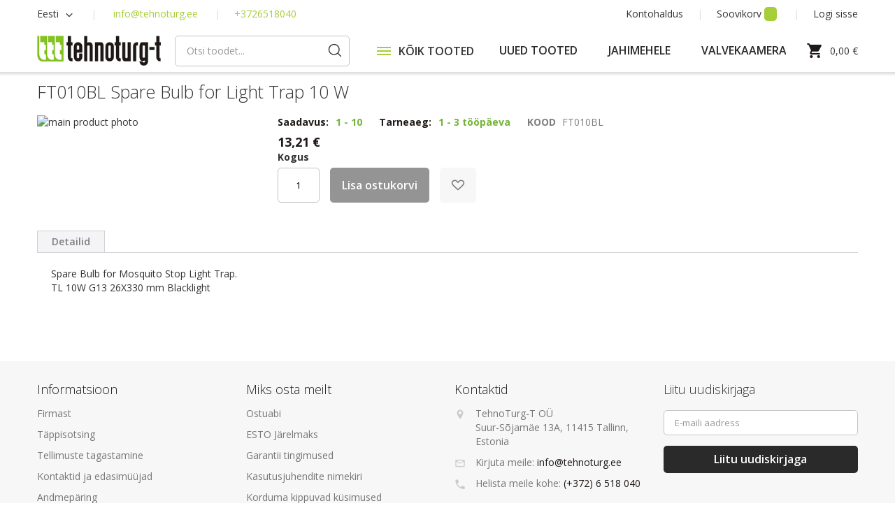

--- FILE ---
content_type: text/css
request_url: https://www.tehnoturg.ee/pub/static/version1751349219/frontend/Lumav/Tehnoturg/et_EE/mage/gallery/gallery.css
body_size: 4002
content:
.fotorama-stretch,
.fotorama-focus-overlay::after,
.fotorama__stage__shaft,
.fotorama__stage__frame,
.fotorama__html,
.fotorama__video iframe {
    position: absolute;
    top: 0;
    right: 0;
    bottom: 0;
    left: 0;
    width: 100%;
    height: 100%;
}

.fotorama-grab-cursor,
.fotorama__wrap .fotorama__grab {
    cursor: move;
    cursor: -webkit-grab;
    cursor: -moz-grab;
    cursor: -o-grab;
    cursor: -ms-grab;
    cursor: grab;
}

.fotorama-grabbing-cursor,
.fotorama__grabbing * {
    cursor: move;
    cursor: -webkit-grabbing;
    cursor: -moz-grabbing;
    cursor: -o-grabbing;
    cursor: -ms-grabbing;
    cursor: grabbing;
}

.fotorama-gpu,
.fotorama--fullscreen,
.fotorama__caption,
.fotorama__wrap--css3 .fotorama__spinner,
.fotorama__wrap--css3 .fotorama__stage,
.fotorama__wrap--css3 .fotorama__nav,
.fotorama__wrap--css3 .fotorama__stage__frame,
.fotorama__wrap--css3 .fotorama__html,
.fotorama__stage::before,
.fotorama__nav::before,
.fotorama__stage::after,
.fotorama__nav::after,
.fotorama--fullscreen .fotorama__stage__frame .fotorama__img--full {
    transform: translateZ(0);
}

.fotorama-focus,
.fotorama__nav__frame,
.fotorama__fullscreen-icon:focus,
.fotorama__zoom-out:focus,
.fotorama__zoom-in:focus {
    outline: 0;
}

.fotorama-focus-overlay::after {
    border-radius: inherit;
    background-color: #006bb4;
    content: '';
}

.fotorama-transform-disabled,
.fotorama__wrap--video .fotorama__stage__shaft,
.fotorama__wrap--video .fotorama__stage,
.fotorama__wrap--video .fotorama__stage__frame--video,
.fotorama__wrap--video .fotorama__stage__frame--video .fotorama__img,
.fotorama__wrap--video .fotorama__stage__frame--video .fotorama__html {
    transform: none !important;
}

.fotorama-transition-for-slide,
.fotorama__wrap--css3 .fotorama__stage__shaft,
.fotorama__wrap--css3 .fotorama__nav__shaft,
.fotorama__wrap--css3 .fotorama__thumb-border {
    transition-timing-function: cubic-bezier(0.1, 0, 0.25, 1);
    transition-duration: 0ms;
    transition-property: transform, width;
}

.fotorama-no-select,
.fotorama__wrap,
.fotorama__no-select,
.fotorama__arr,
.fotorama__fullscreen-icon,
.fotorama__video-close {
    user-select: none;
}

.fotorama-select,
.fotorama__select {
    user-select: text;
}

.fotorama-empty-bg {
    background: url([data-uri]);
}

.fotorama-auto-margin,
.fotorama__nav,
.fotorama__nav__frame {
    margin: auto;
    padding: 0;
}

.fotorama-inline-block,
.fotorama__nav__shaft,
.fotorama__nav__frame,
.fotorama__caption__wrap {
    *display: inline;
    display: -moz-inline-box;
    display: inline-block;
    vertical-align: middle;
    *zoom: 1;
    -moz-box-orient: vertical;
}

.fotorama-content-box,
.fotorama__nav__frame {
    box-sizing: content-box;
}

.fotorama-border-box,
.fotorama__thumb-border,
.fotorama__caption__wrap,
.fotorama__arr {
    box-sizing: border-box;
}

.fotorama-hidden,
.fotorama--hidden,
.fotorama__load {
    position: absolute;
    top: -99999px;
    left: -99999px;
    z-index: -1000;
}

.fotorama-visible {
    position: relative;
    top: auto;
    left: auto;
    z-index: auto;
    opacity: 1;
}

.fotorama-no-tap,
.fotorama__stage__shaft,
.fotorama__stage__frame,
.fotorama__nav,
.fotorama__nav__shaft,
.fotorama__nav__frame,
.fotorama__arr,
.fotorama__fullscreen-icon,
.fotorama__video-close {
    -webkit-tap-highlight-color: rgba(0, 0, 0, 0);
}

.transitionDuration {
    transition-duration: 333ms;
}

.transitionDurationZero {
    transition-duration: 0ms;
}

.fotorama-sprite,
.fotorama__fullscreen .fotorama__zoom-out,
.fotorama__fullscreen .fotorama__zoom-in,
.fotorama__arr .fotorama__arr__arr,
.fotorama__fullscreen-icon,
.fotorama__video-play,
.fotorama__thumb--icon,
.fotorama__video-close {
    background-image: url('gallery.png');
    background-repeat: no-repeat;
}

@media print {
    .fotorama-print-background,
    .fotorama-sprite,
    .fotorama__thumb-border,
    .fotorama__fullscreen .fotorama__zoom-out,
    .fotorama__fullscreen .fotorama__zoom-in,
    .fotorama__arr .fotorama__arr__arr,
    .fotorama__fullscreen-icon,
    .fotorama__video-play,
    .fotorama__thumb--icon,
    .fotorama__video-close {
        background: none !important;
    }
}

.fotorama__fullscreen-icon:focus,
.fotorama__zoom-out:focus,
.fotorama__zoom-in:focus,
.fotorama__arr:focus,
.fotorama__stage__shaft:focus,
.fotorama__nav__frame--thumb:focus .fotorama__thumb,
.fotorama__nav__frame--dot:focus .fotorama__dot {
    box-shadow: none;
}

.fotorama__fullscreen-icon:focus::after,
.fotorama__zoom-out:focus::after,
.fotorama__zoom-in:focus::after,
.fotorama__arr:focus::after,
.fotorama__stage__shaft:focus::after,
.fotorama__nav__frame--thumb:focus .fotorama__thumb::after,
.fotorama__nav__frame--dot:focus .fotorama__dot::after {
    position: absolute;
    top: 3px;
    right: 3px;
    bottom: 3px;
    left: 3px;
    z-index: 1000;
    border-radius: inherit;
    box-shadow: 0 0 3px 1px #68a8e0;
    content: '';
}

.fotorama__nav__frame--thumb:focus .fotorama__thumb::after,
.fotorama__nav__frame--dot:focus .fotorama__thumb::after,
.fotorama__nav__frame--thumb:focus .fotorama__dot::after,
.fotorama__nav__frame--dot:focus .fotorama__dot::after {
    top: 0;
    right: 0;
    bottom: 0;
    left: 0;
}

.fotorama__nav__frame--thumb:focus .fotorama__thumb.fotorama_vertical_ratio::after,
.fotorama__nav__frame--dot:focus .fotorama__thumb.fotorama_vertical_ratio::after {
    right: 2px;
    left: 2px;
}

.fotorama__nav__frame--thumb:focus .fotorama__thumb,
.fotorama__nav__frame--dot:focus .fotorama__thumb {
    overflow: inherit;
}

.fotorama__nav__frame:nth-child(2):focus .fotorama__thumb::after {
    left: 1px;
}

.fotorama__nav__frame:nth-child(2):focus .fotorama__thumb.fotorama_vertical_ratio::after {
    top: 1px;
}

.fotorama__nav__frame:last-child:focus .fotorama__thumb::after {
    right: 1px;
}

.fotorama__nav__frame:last-child:focus .fotorama__thumb.fotorama_vertical_ratio::after {
    bottom: 1px;
}

.fotorama__thumb__arr {
    box-shadow: none;
}

.fotorama--fullscreen {
    position: fixed !important;
    top: 0 !important;
    right: 0 !important;
    bottom: 0 !important;
    left: 0 !important;
    z-index: 1004 !important;
    float: none !important;
    width: 100% !important;
    margin: 0 !important;
    background: #fff;
}

.fotorama--fullscreen .fotorama__wrap {
    max-width: 100% !important;
}

.fotorama__fullscreen {
    position: relative;
    overflow: hidden;
}

.fotorama__fullscreen .fotorama__zoom-in,
.fotorama__fullscreen .fotorama__zoom-out {
    position: absolute;
    display: block;
    width: 80px;
    height: 80px;
    overflow: hidden;
    cursor: pointer;
}

.fotorama__fullscreen .fotorama__zoom-out {
    top: 80px;
    background-position: 0 -80px !important;
}

.fotorama__fullscreen .fotorama__zoom-out.fotorama__zoom-out--disabled {
    display: none;
}

.fotorama__fullscreen .fotorama__zoom-in {
    top: 0;
    background-position: 0 0 !important;
}

.fotorama__fullscreen .fotorama__zoom-in.fotorama__zoom-in--disabled {
    display: none;
}

.fotorama__fullscreen .fotorama__video-close {
    display: none;
}

.fotorama--fullscreen .fotorama__loaded--full .fotorama__img {
    display: none;
}

.fotorama--fullscreen .fotorama__loaded--full .fotorama__img--full {
    display: block;
}

.fotorama__zoom-in,
.fotorama__zoom-out {
    display: none;
}

.fotorama {
    min-width: 1px;
    overflow: hidden;
}

.fotorama__wrap {
    position: relative;
    z-index: 0;
    direction: ltr;
    -webkit-text-size-adjust: 100%;
}

.fotorama__wrap--rtl .fotorama__stage__frame {
    direction: rtl;
}

.fotorama__stage,
.fotorama__nav {
    position: relative;
    max-width: 100%;
    overflow: hidden;
}

.fotorama__wrap--pan-y {
    -ms-touch-action: pan-y;
}

.fotorama__stage__shaft {
    position: relative;
}

.fotorama__wrap .fotorama__pointer {
    cursor: pointer;
}

.fotorama__wrap--slide .fotorama__stage__frame {
    opacity: 1 !important;
}

.fotorama__stage__frame {
    overflow: hidden;
}

.fotorama__stage__frame.fotorama__active {
    z-index: 8;
}

.fotorama__wrap--fade .fotorama__stage__frame {
    display: none;
}

.fotorama__wrap--fade .fotorama__stage__frame.fotorama__active,
.fotorama__wrap--fade .fotorama__fade-front,
.fotorama__wrap--fade .fotorama__fade-rear {
    top: 0;
    left: 0;
    display: block;
}

.fotorama__wrap--fade .fotorama__fade-front {
    z-index: 8;
}

.fotorama__wrap--fade .fotorama__fade-rear {
    z-index: 7;
}

.fotorama__wrap--fade .fotorama__fade-rear.fotorama__active {
    z-index: 9;
}

.fotorama__wrap--fade .fotorama__stage .fotorama__shadow {
    display: none;
}

.fotorama__img {
    max-width: inherit;
    border: none !important;
    opacity: 0;
}

.fotorama__loaded .fotorama__img,
.fotorama__error .fotorama__img {
    opacity: 1;
}

.fotorama__img--full {
    display: none;
}

.fotorama__nav {
    z-index: 5;
    display: none;
    font-size: 0;
    line-height: 0;
    white-space: nowrap;
}

.fotorama__nav__shaft {
    position: relative;
    top: 0;
    left: 0;
    text-align: left;
}

.fotorama__nav__frame {
    position: relative;
}

.fotorama__nav--dots {
    display: block;
    text-align: center;
}

.fotorama__nav--dots .fotorama__nav__frame {
    width: 18px;
    height: 30px;
}

.fotorama__nav--dots .fotorama__nav__frame--thumb,
.fotorama__nav--dots .fotorama__thumb-border {
    display: none;
}

.fotorama__nav--thumbs {
    display: block;
}

.fotorama__nav--thumbs .fotorama__nav__frame {
    padding-left: 0 !important;
}

.fotorama__nav--thumbs .fotorama__nav__frame:last-child {
    padding-right: 0 !important;
}

.fotorama__nav--thumbs .fotorama__nav__frame--dot {
    display: none;
}

.fotorama__nav__frame.fotorama__active .fotorama__nav__frame {
    width: 0;
    height: 0;
    border-width: 3px;
}

.fotorama__nav__frame.fotorama__active .fotorama__nav__frame::after {
    top: -3px;
    left: -3px;
    padding: 3px;
}

.fotorama__nav__frame:focus {
    box-shadow: none;
}

.fotorama__nav__frame:focus ::after {
    top: -1px;
    left: -1px;
    padding: 1px;
}

.fotorama__dot {
    position: relative;
    top: 12px;
    left: 6px;
    display: block;
    border: 1px solid #858585;
    border-radius: 6px;
}

.fotorama__thumb {
    position: relative;
    width: 100%;
    height: 100%;
    overflow: hidden;
    background-color: #ebebeb;
}

.fotorama__nav__frame:focus .fotorama__thumb {
    z-index: 2;
}

.fotorama__thumb-border {
    position: absolute;
    top: 0;
    left: 0;
    z-index: 9;
    background-image:
        linear-gradient(
            to bottom right,
            rgba(255, 255, 255, 0.25),
            rgba(64, 64, 64, 0.1)
        );
    backface-visibility: hidden;
}

.fotorama__caption {
    position: absolute;
    right: 0;
    bottom: 0;
    left: 0;
    z-index: 12;
    color: #000;
    font-size: 14px;
    line-height: 1.5;
}

.fotorama__caption a {
    border-color: rgba(0, 0, 0, 0.005);
    border-bottom: 1px solid;
    color: #000;
    text-decoration: none;
}

.fotorama__caption a:hover {
    border-color: rgba(0, 0, 0, 0.005);
    color: #000;
}

.fotorama__wrap--rtl .fotorama__caption {
    right: 0;
    left: auto;
}

.fotorama__wrap--video .fotorama__caption,
.fotorama__wrap--no-captions .fotorama__caption {
    display: none;
}

.fotorama__caption__wrap {
    padding: 5px 10px;
    background-color: #fff;
}

@keyframes spinner {
    0% {
        transform: rotate(0deg);
    }

    100% {
        transform: rotate(360deg);
    }
}

.fotorama__spinner {
    position: absolute;
    top: 50%;
    left: 50%;
    -webkit-transform: translate3d(-50%, -50%, 0);
    -ms-transform: translate3d(-50%, -50%, 0);
    -o-transform: translate3d(-50%, -50%, 0);
    transform: translate3d(-50%, -50%, 0);
}

.fotorama__wrap--css3 .fotorama__spinner {
    animation: spinner 24s infinite linear;
}

.fotorama__wrap--css3 .fotorama__html {
    transition-timing-function: linear;
    transition-duration: 0.3s;
    transition-property: opacity;
}

.fotorama__wrap--video .fotorama__stage__frame--video .fotorama__img,
.fotorama__wrap--video .fotorama__stage__frame--video .fotorama__html {
    opacity: 0;
}

.fotorama__select {
    cursor: auto;
}

.fotorama__video {
    position: absolute;
    top: 32px;
    right: 0;
    bottom: 0;
    left: 0;
    z-index: 10;
}

@-moz-document url-prefix() {
    .fotorama__active {
        box-shadow: 0 0 0 transparent;
    }
}

.fotorama__arr,
.fotorama__fullscreen-icon,
.fotorama__video-close {
    position: absolute;
    cursor: pointer;
}

.fotorama__arr {
    z-index: 900;
}

.fotorama__fullscreen-icon,
.fotorama__zoom-out,
.fotorama__zoom-in,
.fotorama__video-close {
    z-index: 1000;
}

.fotorama__arr {
    position: absolute;
    top: 0;
    bottom: 0;
    width: 80px;
}

.fotorama__arr .fotorama__arr__arr {
    position: absolute;
    top: 50%;
    left: 50%;
    width: 80px;
    height: 80px;
    -webkit-transform: translate3d(-50%, -50%, 0);
    -ms-transform: translate3d(-50%, -50%, 0);
    -o-transform: translate3d(-50%, -50%, 0);
    transform: translate3d(-50%, -50%, 0);
}

.fotorama__arr--prev {
    left: 0;
}

.fotorama__arr--prev .fotorama__arr__arr {
    background-position: -80px -80px;
}

.fotorama__arr--next {
    right: 0;
}

.fotorama__arr--next .fotorama__arr__arr {
    background-position: -160px -80px;
}

.fotorama__arr--disabled {
    *display: none;
    cursor: default;
    opacity: 0.1;
    pointer-events: none;
}

.fotorama__fullscreen-icon {
    top: 0;
    right: 0;
    z-index: 1000;
    display: none;
    width: 80px;
    height: 80px;
    background-position: 0 0;
}

.fotorama--fullscreen-icons .fotorama__fullscreen-icon {
    display: none;
}

.fotorama--fullscreen .fotorama__fullscreen-icon {
    display: inline-block;
    background-position: -80px 0;
}

.fotorama__video-play {
    position: absolute;
    top: 50%;
    left: 50%;
    width: 160px;
    height: 160px;
    background-position: -80px -160px;
    -webkit-transform: translate3d(-50%, -50%, 0);
    -ms-transform: translate3d(-50%, -50%, 0);
    -o-transform: translate3d(-50%, -50%, 0);
    transform: translate3d(-50%, -50%, 0);
}

.fotorama__wrap--css2 .fotorama__video-play,
.fotorama__wrap--video .fotorama__stage .fotorama__video-play {
    display: none;
}

.fotorama__loaded .fotorama__video-play,
.fotorama__error .fotorama__video-play,
.fotorama__nav__frame .fotorama__video-play {
    display: block;
    opacity: 1;
}

.fotorama__nav__frame .fotorama__video-play {
    width: 80px;
    height: 80px;
    background-position: 0 -240px;
}

.fotorama__wrap--no-controls.fotorama__wrap--toggle-arrows .fotorama__arr,
.fotorama__wrap--no-controls.fotorama__wrap--toggle-arrows .fotorama__fullscreen-icon {
    opacity: 0;
}

.fotorama__wrap--no-controls.fotorama__wrap--toggle-arrows .fotorama__arr:focus,
.fotorama__wrap--no-controls.fotorama__wrap--toggle-arrows .fotorama__fullscreen-icon:focus {
    opacity: 1;
}

.fotorama__wrap--toggle-arrows:not(.fotorama__wrap--video) .fotorama__video-close {
    display: none;
}

.fotorama__wrap--toggle-arrows.fotorama__wrap--video .fotorama__video-close {
    top: 97px;
    right: 93px;
    opacity: 1;
}

.fotorama__wrap--toggle-arrows:not(.fotorama__wrap--video) .fotorama__video-close {
    display: none;
}

.fotorama__wrap--toggle-arrows.fotorama__wrap--video .fotorama__video-close {
    top: 97px;
    right: 93px;
    opacity: 1;
}

.fotorama__wrap--toggle-arrows:not(.fotorama__wrap--video) .fotorama__video-close {
    display: none;
}

.fotorama__wrap--toggle-arrows.fotorama__wrap--video .fotorama__video-close {
    top: 97px;
    right: 93px;
    opacity: 1;
}

.fotorama__wrap--video .fotorama__arr,
.fotorama__wrap--video .fotorama__fullscreen-icon {
    opacity: 0 !important;
}

.fotorama__wrap--css2.fotorama__wrap--no-controls.fotorama__wrap--toggle-arrows .fotorama__arr,
.fotorama__wrap--css2.fotorama__wrap--no-controls.fotorama__wrap--toggle-arrows .fotorama__fullscreen-icon {
    display: none;
}

.fotorama__wrap--css2.fotorama__wrap--no-controls.fotorama__wrap--toggle-arrows .fotorama__arr:focus,
.fotorama__wrap--css2.fotorama__wrap--no-controls.fotorama__wrap--toggle-arrows .fotorama__fullscreen-icon:focus {
    display: block;
}

.fotorama__wrap--css2.fotorama__wrap--video .fotorama__arr,
.fotorama__wrap--css2.fotorama__wrap--video .fotorama__fullscreen-icon {
    display: none !important;
}

.fotorama__wrap--css3.fotorama__wrap--no-controls.fotorama__wrap--slide.fotorama__wrap--toggle-arrows .fotorama__fullscreen-icon:not(:focus) {
    -webkit-transform: translate3d(80px, -80px, 0);
    -ms-transform: translate3d(80px, -80px, 0);
    -o-transform: translate3d(80px, -80px, 0);
    transform: translate3d(80px, -80px, 0);
}

.fotorama__wrap--css3.fotorama__wrap--no-controls.fotorama__wrap--slide.fotorama__wrap--toggle-arrows .fotorama__arr--prev:not(:focus) {
    -webkit-transform: translate3d(-120px, 0, 0);
    -ms-transform: translate3d(-120px, 0, 0);
    -o-transform: translate3d(-120px, 0, 0);
    transform: translate3d(-120px, 0, 0);
}

.fotorama__wrap--css3.fotorama__wrap--no-controls.fotorama__wrap--slide.fotorama__wrap--toggle-arrows .fotorama__arr--next:not(:focus) {
    -webkit-transform: translate3d(120px, 0, 0);
    -ms-transform: translate3d(120px, 0, 0);
    -o-transform: translate3d(120px, 0, 0);
    transform: translate3d(120px, 0, 0);
}

.fotorama__wrap--css3.fotorama__wrap--video .fotorama__fullscreen-icon {
    -webkit-transform: translate3d(80px, -80px, 0) !important;
    -ms-transform: translate3d(80px, -80px, 0) !important;
    -o-transform: translate3d(80px, -80px, 0) !important;
    transform: translate3d(80px, -80px, 0) !important;
}

.fotorama__wrap--css3.fotorama__wrap--video .fotorama__arr--prev {
    -webkit-transform: translate3d(-120px, 0, 0) !important;
    -ms-transform: translate3d(-120px, 0, 0) !important;
    -o-transform: translate3d(-120px, 0, 0) !important;
    transform: translate3d(-120px, 0, 0) !important;
}

.fotorama__wrap--css3.fotorama__wrap--video .fotorama__arr--next {
    -webkit-transform: translate3d(120px, 0, 0) !important;
    -ms-transform: translate3d(120px, 0, 0) !important;
    -o-transform: translate3d(120px, 0, 0) !important;
    transform: translate3d(120px, 0, 0) !important;
}

.fotorama__wrap--css3 .fotorama__arr:not(:focus),
.fotorama__wrap--css3 .fotorama__fullscreen-icon:not(:focus),
.fotorama__wrap--css3 .fotorama__video-play:not(:focus),
.fotorama__wrap--css3 .fotorama__video-close:not(:focus) {
    transition-duration: 0.3s;
    transition-property: transform, opacity, background-color;
}

.fotorama__stage::before,
.fotorama__nav::before,
.fotorama__stage::after,
.fotorama__nav::after {
    position: absolute;
    z-index: 10;
    display: block;
    text-decoration: none;
    background-repeat: no-repeat;
    content: '';
    pointer-events: none;
}

.fotorama__stage::before,
.fotorama__nav::before {
    top: -10px;
    left: -10px;
}

.fotorama__stage::after,
.fotorama__nav::after {
    right: -10px;
    bottom: -10px;
}

.fotorama__stage.fotorama__shadows--left::before,
.fotorama__nav.fotorama__shadows--left::before,
.fotorama__stage.fotorama__shadows--right::after,
.fotorama__nav.fotorama__shadows--right::after {
    top: 0;
    bottom: 0;
    width: 10px;
    height: auto;
    background-size: 1px 100%, 5px 100%;
}

.fotorama__stage.fotorama__shadows--top::before,
.fotorama__nav.fotorama__shadows--top::before,
.fotorama__stage.fotorama__shadows--bottom::after,
.fotorama__nav.fotorama__shadows--bottom::after {
    right: 0;
    left: 0;
    width: auto;
    height: 10px;
    background-size: 100% 1px, 100% 5px;
}

.fotorama__stage.fotorama__shadows--left::before,
.fotorama__nav.fotorama__shadows--left::before {
    left: 0;
    background-image:
        linear-gradient(
            transparent,
            rgba(0, 0, 0, 0.2) 25%,
            rgba(0, 0, 0, 0.3) 75%,
            transparent
        ),
        radial-gradient(farthest-side at 0 50%, rgba(0, 0, 0, 0.4), transparent);
    background-position: 0 0, 0 0;
}

.fotorama__stage.fotorama__shadows--right::after,
.fotorama__nav.fotorama__shadows--right::after {
    right: 0;
    background-image:
        linear-gradient(
            transparent,
            rgba(0, 0, 0, 0.2) 25%,
            rgba(0, 0, 0, 0.3) 75%,
            transparent
        ),
        radial-gradient(
            farthest-side at 100% 50%,
            rgba(0, 0, 0, 0.4),
            transparent
        );
    background-position: 100% 0, 100% 0;
}

.fotorama__stage.fotorama__shadows--top::before,
.fotorama__nav.fotorama__shadows--top::before {
    top: 0;
    background-image:
        linear-gradient(
            transparent,
            rgba(0, 0, 0, 0.2) 25%,
            rgba(0, 0, 0, 0.3) 75%,
            transparent
        ),
        radial-gradient(farthest-side at 50% 0, rgba(0, 0, 0, 0.4), transparent);
    background-position: 0 0, 0 0;
}

.fotorama__stage.fotorama__shadows--bottom::after,
.fotorama__nav.fotorama__shadows--bottom::after {
    bottom: 0;
    background-image:
        linear-gradient(
            transparent,
            rgba(0, 0, 0, 0.2) 25%,
            rgba(0, 0, 0, 0.3) 75%,
            transparent
        ),
        radial-gradient(
            farthest-side at 50% 100%,
            rgba(0, 0, 0, 0.4),
            transparent
        );
    background-position: 0 100%, 0 100%;
}

.fotorama--fullscreen .fotorama__stage::before,
.fotorama--fullscreen .fotorama__nav::before,
.fotorama__wrap--no-shadows .fotorama__stage::before,
.fotorama__wrap--no-shadows .fotorama__nav::before,
.fotorama__wrap--fade .fotorama__stage::before,
.fotorama--fullscreen .fotorama__stage::after,
.fotorama--fullscreen .fotorama__nav::after,
.fotorama__wrap--no-shadows .fotorama__stage::after,
.fotorama__wrap--no-shadows .fotorama__nav::after,
.fotorama__wrap--fade .fotorama__stage::after {
    display: none;
}

.fotorama__nav-wrap .fotorama_vertical_ratio .fotorama__img {
    position: absolute;
    top: 50%;
    width: 100%;
    height: auto;
    -webkit-transform: translateY(-50%);
    -ms-transform: translateY(-50%);
    -o-transform: translateY(-50%);
    transform: translateY(-50%);
}

.fotorama__nav-wrap .fotorama_horizontal_ratio .fotorama__img {
    position: absolute;
    top: 50%;
    left: 50%;
    width: auto;
    -webkit-transform: translate(-50%, -50%);
    -ms-transform: translateY(-50%, -50%);
    -o-transform: translateY(-50%, -50%);
    transform: translateY(-50%, -50%);
}

.magnifier-thumb-wrapper {
    position: relative;
    top: 0;
    left: 0;
    display: block;
}

.magnifier-lens {
    position: absolute;
    top: 0;
    left: 0;
    z-index: 800;
    border: solid 1px #bbb;
    overflow: hidden;
}

.magnify-lens {
    position: absolute;
    top: 0;
    left: 0;
    z-index: 1000;
    border: solid 1px #bbb;
    overflow: hidden;
    color: #fff;
    text-align: center;
    background: rgba(255, 255, 255, 0.5);
}

.magnify-lens .magnifier-large {
    position: absolute;
    z-index: 100;
    width: auto;
    max-width: none;
    height: auto;
    max-height: none;
    border: none;
}

.magnifier-loader-text {
    margin-top: 10px;
}

.magnifier-preview {
    position: absolute;
    top: 215px;
    bottom: 0;
    left: 58%;
    z-index: 2;
    padding: 0;
    overflow: hidden;
}

.magnifier-preview:not(.hidden) {
    background-color: #fff;
}

.magnifier-preview img {
    position: absolute;
    top: 0;
    left: 0;
    max-width: inherit;
    object-fit: scale-down;
}

.fotorama__stage__frame {
    text-align: center;
}

.fotorama__stage__frame .fotorama__img {
    position: absolute;
    top: 50%;
    left: 50%;
    width: auto;
    max-width: 100%;
    height: auto;
    max-height: 100%;
    vertical-align: middle;
    -webkit-transform: translate3d(-50%, -50%, 0);
    -ms-transform: translate3d(-50%, -50%, 0);
    -o-transform: translate3d(-50%, -50%, 0);
    transform: translate3d(-50%, -50%, 0);
    transition-duration: 0.3s;
    transition-property: width, height, top, left;
}

.magnify-opaque {
    opacity: 0.5;
}

.magnify-hidden {
    display: none;
}

.fotorama__nav-wrap--vertical.fotorama__nav-wrap {
    position: absolute;
    top: 0;
    left: 0;
    display: inline-block;
}

.fotorama__nav-wrap--vertical .fotorama__nav__shaft {
    width: 100%;
    background-color: white;
}

.fotorama__nav-wrap--vertical .fotorama__nav__shaft .fotorama__nav__frame--thumb {
    display: block;
    padding-bottom: inherit !important;
}

.fotorama--fullscreen .fotorama__stage__frame .fotorama__img {
    display: none;
}

.fotorama--fullscreen .fotorama__stage__frame .fotorama__img,
.fotorama--fullscreen .fotorama__stage__frame .fotorama__img--full {
    position: absolute;
    top: 0;
    right: 0;
    bottom: 0;
    left: 0;
    max-width: inherit;
    max-height: inherit;
    margin: auto;
}

.fotorama--fullscreen .fotorama__stage__frame .fotorama__img--full {
    top: 0;
    left: 0;
    display: block;
    width: auto;
    max-width: 100%;
    height: auto;
    max-height: 100%;
    margin: auto;
    vertical-align: middle;
    cursor: default;
    transition: 0.3s linear;
}

.fotorama--fullscreen .fotorama__stage__frame .fotorama__img--full.fotorama__img--zoommable {
    max-width: none;
    max-height: none;
    cursor: pointer;
    transition-property: width, height, bottom, right, top, left;
}

.fotorama--fullscreen .fotorama__stage__frame .fotorama__img--full.fotorama__img--draggable {
    cursor: move;
    transition-property: none;
}

.fotorama--fullscreen .fotorama__stage__frame iframe {
    left: 80px;
    width: calc(100% - 80px * 2);
}

.fotorama__nav-wrap--horizontal .fotorama__thumb__arr--left,
.fotorama__nav-wrap--horizontal .fotorama__thumb__arr--right {
    position: absolute;
    top: 0;
    bottom: 0;
    z-index: 1000;
    width: 30px;
    cursor: pointer;
}

.fotorama__nav-wrap--horizontal .fotorama__thumb__arr--left .fotorama__thumb--icon,
.fotorama__nav-wrap--horizontal .fotorama__thumb__arr--right .fotorama__thumb--icon {
    position: absolute;
    top: 50%;
    left: 50%;
    width: 100%;
    -webkit-transform: translate3d(-50%, -50%, 0);
    -ms-transform: translate3d(-50%, -50%, 0);
    -o-transform: translate3d(-50%, -50%, 0);
    transform: translate3d(-50%, -50%, 0);
}

.fotorama__nav-wrap--horizontal .fotorama__thumb__arr--left {
    left: 0;
}

.fotorama__nav-wrap--horizontal .fotorama__thumb__arr--right {
    right: 0;
}

.fotorama__nav-wrap--vertical .fotorama__thumb__arr--left,
.fotorama__nav-wrap--vertical .fotorama__thumb__arr--right {
    position: absolute;
    right: 0;
    left: 0;
    z-index: 1000;
    height: 30px;
    cursor: pointer;
}

.fotorama__nav-wrap--vertical .fotorama__thumb__arr--left .fotorama__thumb--icon,
.fotorama__nav-wrap--vertical .fotorama__thumb__arr--right .fotorama__thumb--icon {
    width: 30px;
    margin: auto;
    -webkit-transform: rotate(90deg);
    -ms-transform: rotate(90deg);
    transform: rotate(90deg);
}

.fotorama__nav-wrap--vertical .fotorama__thumb__arr--left {
    top: 0;
}

.fotorama__nav-wrap--vertical .fotorama__thumb__arr--right {
    bottom: 0;
}

.fotorama__wrap--only-active .fotorama__stage,
.fotorama__wrap--only-active .fotorama__nav {
    max-width: 99999px !important;
}

.fotorama__wrap--only-active .fotorama__stage__frame {
    visibility: hidden;
}

.fotorama__wrap--only-active .fotorama__stage__frame.fotorama__active {
    visibility: visible;
}

.fotorama__thumb--icon {
    padding-bottom: 30px;
    font-size: 0.001px;
}

.fotorama__thumb__arr--left .fotorama__thumb--icon {
    background-position: -25px -265px;
}

.fotorama__thumb__arr--right .fotorama__thumb--icon {
    background-position: -25px -350px;
}

.magnify-fullimage {
    display: none;
}

.fotorama__arr,
.fotorama__thumb__arr {
    background-color: rgba(255, 255, 255, 0.3);
    transition: background-color 0.3s ease-in-out;
}

.fotorama__arr:hover,
.fotorama__thumb__arr:hover {
    background-color: rgba(255, 255, 255, 0.5);
}

.fotorama__arr:active,
.fotorama__thumb__arr:active {
    background-color: rgba(213, 213, 213, 0.5);
}

.fotorama__wrap:not(.fotorama__wrap--toggle-arrows) .fotorama__fullscreen-icon,
.fotorama__wrap:not(.fotorama__wrap--toggle-arrows) .fotorama__zoom-out,
.fotorama__wrap:not(.fotorama__wrap--toggle-arrows) .fotorama__zoom-in {
    background-color: rgba(255, 255, 255, 0.3);
    transition: background-color 0.3s ease-in-out;
}

.fotorama__wrap:not(.fotorama__wrap--toggle-arrows) .fotorama__fullscreen-icon:hover,
.fotorama__wrap:not(.fotorama__wrap--toggle-arrows) .fotorama__zoom-out:hover,
.fotorama__wrap:not(.fotorama__wrap--toggle-arrows) .fotorama__zoom-in:hover {
    background-color: rgba(255, 255, 255, 0.5);
}

.fotorama__wrap:not(.fotorama__wrap--toggle-arrows) .fotorama__fullscreen-icon:active,
.fotorama__wrap:not(.fotorama__wrap--toggle-arrows) .fotorama__zoom-out:active,
.fotorama__wrap:not(.fotorama__wrap--toggle-arrows) .fotorama__zoom-in:active {
    background-color: rgba(213, 213, 213, 0.5);
}

.fotorama__video-close {
    top: 0;
    right: 0;
    width: 80px;
    height: 80px;
    background-position: -80px 0;
    transform: translate3d(80px, -80px, 0);
    opacity: 0;
    transition: opacity 0.3s ease-in-out;
}

@media all and (max-width: 768px) {
    .fotorama__video-close {
        top: 10px;
        width: 40px;
        height: 40px;
        background-position: -100px -20px;
    }
}

.fotorama__video-close.fotorama-show-control {
    transform: translate3d(0, -10px, 0);
    opacity: 1;
}

.gallery-placeholder__image {
    display: block;
    margin: auto;
}

.fotorama__spinner {
    position: absolute;
    top: 0;
    right: 0;
    bottom: 0;
    left: 0;
    z-index: 100;
    display: none;
    width: 64px;
    height: 64px;
    margin: auto;
    background-image: url('../../images/loader-1.gif');
}

.fotorama__spinner.fotorama__spinner--show {
    display: block;
}

.fotorama__product-video--loaded .fotorama__img,
.fotorama__product-video--loaded .fotorama__img--full {
    display: none !important;
}

.fotorama__stage .fotorama__arr--shown {
    display: block !important;
}

.fotorama__stage .fotorama__arr--hidden {
    display: none !important;
}


--- FILE ---
content_type: text/css
request_url: https://www.tehnoturg.ee/pub/static/version1751349219/frontend/Lumav/Tehnoturg/et_EE/css/styles-l.css
body_size: 11348
content:
@media only screen and (min-width:628px){.login-container #m2s_login_wrapper #m2s_login_main,.block.block-customer-login .field.note{height:60px}}@media only screen and (min-width:1024px){.account.customer-account-index #m2s_login_wrapper #smartid_form_idcode{width:300px}}@media only screen and (max-width:1023px){.account.customer-account-index #m2s_login_wrapper #smartid_form_submit{width:100%}}@media only screen and (max-width:767px){.account.customer-account-index #m2s_login_wrapper{width:50%}}@media only screen and (max-width:480px){.account.customer-account-index #m2s_login_wrapper{width:100%}.account.customer-account-index #m2s_login_wrapper #smartid_form_submit{width:50%}}.required-captcha.checkbox{position:absolute;display:block;visibility:visible;overflow:hidden;opacity:0;width:1px;height:1px}.am-word-break{word-wrap:break-word;word-break:break-word}.ie11 .am-word-break{word-break:break-all}@media all and (max-width:768px){.amazon-button-container{width:100%}}.amazon-logout-widget{display:none}@media all and (max-width:768px){.amazon-minicart-container .amazon-button-container{width:auto}}.klarna-payments-method-cell{display:table-cell;vertical-align:middle}label.klarna-payments-method-cell>span{padding-left:5px}span.klarna-payments-method-cell>img{display:block}.opc-block-summary .vertex-message td,.cart-summary .vertex-message td{padding:0;border-top:none}@media only screen and (max-width:768px){.field-tooltip .field-tooltip-content{left:auto;right:-10px;top:40px}.field-tooltip .field-tooltip-content::before,.field-tooltip .field-tooltip-content::after{border:10px solid transparent;height:0;left:auto;margin-top:-21px;right:10px;top:0;width:0}.field-tooltip .field-tooltip-content::before{border-bottom-color:#999}.field-tooltip .field-tooltip-content::after{border-bottom-color:#f4f4f4;top:1px}}@media only screen and (min-device-width:320px) and (max-device-width:780px) and (orientation:landscape){.product-video{height:100%;width:81%}}@media all and (min-width:768px),print{.abs-product-options-list-desktop dt,.block-giftregistry-shared .item-options dt{float:left;clear:left;margin:0 10px 5px 0}.block-giftregistry-shared .item-options dt::after{content:': '}.abs-product-options-list-desktop dd,.block-giftregistry-shared .item-options dd{display:inline-block;float:left;margin:0 0 5px}.abs-button-desktop{width:auto}.abs-reset-left-margin-desktop,.bundle-options-container .legend.title,.column.main .cart-summary .actions-toolbar,.cart.table-wrapper .item-actions .actions-toolbar,.gift-summary .actions-toolbar,.cart.table-wrapper .gift-summary .actions-toolbar,.column.main .block-giftregistry-shared-items .actions-toolbar,.form-new-agreement .fieldset .legend,.form-new-agreement .actions-toolbar,.column.main .paypal-review .actions-toolbar,.wishlist-index-index .main .form-wishlist-items .actions-toolbar{margin-left:0}.abs-action-remove-desktop,.abs-add-fields-desktop .fieldset .additional .action.remove,.form-giftregistry-share .fieldset .additional .action.remove,.form-giftregistry-edit .fieldset .additional .action.remove,.form-add-invitations .fieldset .additional .action.remove,.form-create-return .fieldset .additional .action.remove,.form.send.friend .fieldset .additional .action.remove{top:6px;margin-left:75.8%}.form-giftregistry-share .fieldset .field:not(.choice) .control,.form-giftregistry-edit .fieldset .field:not(.choice) .control,.form-add-invitations .fieldset .field:not(.choice) .control,.form-create-return .fieldset .field:not(.choice) .control,.form.send.friend .fieldset .field:not(.choice) .control{width:50%}.abs-visually-hidden-desktop,.modes-label,.block-search .label,.dashboard-welcome-toggler{position:absolute;width:1px;height:1px;margin:-1px;padding:0;border:0;overflow:hidden;clip:rect(0, 0, 0, 0)}.abs-add-box-sizing-desktop{box-sizing:border-box}.abs-add-box-sizing-desktop-m,.opc-wrapper{box-sizing:border-box}.abs-revert-field-type-desktop .fieldset>.field,.abs-revert-field-type-desktop .fieldset .fields>.field,.product-add-form .fieldset>.field,.product-add-form .fieldset .fields>.field{margin:0 0 20px}.abs-revert-field-type-desktop .fieldset>.field:not(.choice)>.label,.abs-revert-field-type-desktop .fieldset .fields>.field:not(.choice)>.label,.product-add-form .fieldset>.field:not(.choice)>.label,.product-add-form .fieldset .fields>.field:not(.choice)>.label{float:none;box-sizing:content-box;width:auto;text-align:left;padding:0}.abs-revert-field-type-desktop .fieldset>.field:not(.choice)>.control,.abs-revert-field-type-desktop .fieldset .fields>.field:not(.choice)>.control,.product-add-form .fieldset>.field:not(.choice)>.control,.product-add-form .fieldset .fields>.field:not(.choice)>.control{float:none;width:auto}.abs-revert-field-type-desktop .fieldset>.field>.label,.abs-revert-field-type-desktop .fieldset .fields>.field>.label,.product-add-form .fieldset>.field>.label,.product-add-form .fieldset .fields>.field>.label{margin:0 0 5px;display:inline-block}.abs-revert-field-type-desktop .fieldset>.field.choice::before,.abs-revert-field-type-desktop .fieldset .fields>.field.choice::before,.abs-revert-field-type-desktop .fieldset>.field.no-label::before,.abs-revert-field-type-desktop .fieldset .fields>.field.no-label::before,.product-add-form .fieldset>.field.choice::before,.product-add-form .fieldset .fields>.field.choice::before,.product-add-form .fieldset>.field.no-label::before,.product-add-form .fieldset .fields>.field.no-label::before{display:none}.product-add-form .fieldset>.field:not(:first-child):last-of-type,.product-add-form .fieldset .fields>.field:not(:first-child):last-of-type{margin-bottom:0}.abs-no-display-desktop,.opc-estimated-wrapper,.sidebar .block.widget .pager .item:not(.pages-item-next):not(.pages-item-previous){display:none}.abs-pager-toolbar,.toolbar-giftregistry-results,.toolbar-wishlist-results,.account:not(.wishlist-index-index) .toolbar{position:relative;margin-bottom:20px}.abs-pager-toolbar .limiter,.toolbar-giftregistry-results .limiter,.toolbar-wishlist-results .limiter,.account:not(.wishlist-index-index) .toolbar .limiter{position:relative;z-index:1;float:right}.abs-pager-toolbar .toolbar-amount,.toolbar-giftregistry-results .toolbar-amount,.toolbar-wishlist-results .toolbar-amount,.account:not(.wishlist-index-index) .toolbar .toolbar-amount{position:relative;z-index:1;float:left;padding:7px 0 0;line-height:normal}.abs-pager-toolbar .pages,.toolbar-giftregistry-results .pages,.toolbar-wishlist-results .pages,.account:not(.wishlist-index-index) .toolbar .pages{position:absolute;z-index:0;width:100%}.abs-shopping-cart-items-desktop,.block-cart-failed,.cart-container .form-cart,.cart-container .cart-gift-item{position:relative}.abs-shopping-cart-items-desktop .actions,.block-cart-failed .actions,.cart-container .form-cart .actions,.cart-container .cart-gift-item .actions{text-align:right}.block-cart-failed .action.clear,.block-cart-failed .action.update,.cart-container .form-cart .action.clear,.cart-container .form-cart .action.update,.cart-container .cart-gift-item .action.clear,.cart-container .cart-gift-item .action.update{margin-left:10px}.block-cart-failed .action.continue,.cart-container .form-cart .action.continue,.cart-container .cart-gift-item .action.continue{float:left}.page-main{width:100%}.nav-toggle{display:none}.nav-sections-item-title{display:none}.nav-sections-item-content{display:block !important}.nav-sections-item-content>*{display:none}.nav-sections-item-content>.navigation{display:block}.navigation{background:#f4f4f6;font-size:1.6rem;font-weight:600;height:inherit;left:auto;overflow:inherit;padding:0;position:relative;top:0;width:100%;z-index:3}.navigation:empty{display:none}.navigation ul{margin-top:0;margin-bottom:0;padding:0;position:relative}.navigation li.level0{border-top:none}.navigation li.level1{position:relative}.navigation .level0{margin:0 10px 0 0;display:inline-block;position:relative}.navigation .level0:last-child{margin-right:0;padding-right:0}.navigation .level0:hover:after{content:'';display:block;position:absolute;top:0;left:100%;width:10px;height:calc(100% + 3px);z-index:1}.navigation .level0>.level-top{color:#333;line-height:53px;padding:0 20px;text-decoration:none;box-sizing:border-box;position:relative;display:inline-block}.navigation .level0>.level-top:hover,.navigation .level0>.level-top.ui-state-focus{color:#333;text-decoration:none}.navigation .level0.active>.level-top,.navigation .level0.has-active>.level-top{border-color:#a6ce38;border-style:solid;border-width:0 0 3px;color:#333;text-decoration:none;display:inline-block}.navigation .level0.parent:hover>.submenu{overflow:visible !important}.navigation .level0.parent>.level-top{padding-right:20px}.navigation .level0.parent>.level-top>.ui-menu-icon{position:absolute;right:0;display:inline-block;text-decoration:none}.navigation .level0.parent>.level-top>.ui-menu-icon>span{position:absolute;width:1px;height:1px;margin:-1px;padding:0;border:0;overflow:hidden;clip:rect(0, 0, 0, 0)}.navigation .level0.parent>.level-top>.ui-menu-icon:after{-webkit-font-smoothing:antialiased;-moz-osx-font-smoothing:grayscale;font-size:12px;line-height:20px;color:inherit;content:'\e805';font-family:'tehnoturg';vertical-align:middle;display:inline-block;font-weight:normal;overflow:hidden;speak:none;text-align:center}.navigation .level0 .submenu{background:#fff;border:1px solid #d1d1d1;box-shadow:0 5px 5px rgba(0,0,0,0.19);font-weight:500;min-width:373px;padding:15px 0;display:none;left:0;margin:0 !important;position:absolute;z-index:1;margin-top:11px}.navigation .level0 .submenu>ul{margin-top:11px}.navigation .level0 .submenu>ul:before,.navigation .level0 .submenu>ul:after{content:'';display:block;overflow:hidden;position:absolute}.navigation .level0 .submenu>ul:before{color:#fff;left:20px;top:-20px;width:0;height:0;border:10px solid transparent;border-bottom-color:#fff;z-index:4}.navigation .level0 .submenu>ul:after{width:0;height:0;border:11px solid transparent;border-bottom-color:#d1d1d1;color:#d1d1d1;left:19px;top:-22px;z-index:3}.navigation .level0 .submenu:before{content:'';display:block;position:absolute;width:100%;height:4px;left:0;top:-4px;z-index:1}.navigation .level0 .submenu a{display:block;line-height:inherit;color:#333;padding:8px 20px}.navigation .level0 .submenu a:hover,.navigation .level0 .submenu a.ui-state-focus{background:#a6ce38;color:#333;text-decoration:none}.navigation .level0 .submenu .active>a{border-color:#a6ce38;border-style:solid;border-width:0 0 0 3px}.navigation .level0 .submenu .submenu{top:0 !important;left:100% !important}.navigation .level0 .submenu .submenu-reverse{left:auto !important;right:100%}.navigation .level0 .submenu li{margin:0}.navigation .level0 .submenu li.parent>a>.ui-menu-icon{position:absolute;right:3px;display:inline-block;text-decoration:none}.navigation .level0 .submenu li.parent>a>.ui-menu-icon>span{position:absolute;width:1px;height:1px;margin:-1px;padding:0;border:0;overflow:hidden;clip:rect(0, 0, 0, 0)}.navigation .level0 .submenu li.parent>a>.ui-menu-icon:after{-webkit-font-smoothing:antialiased;-moz-osx-font-smoothing:grayscale;font-size:12px;line-height:20px;color:inherit;content:'\e807';font-family:'tehnoturg';vertical-align:middle;display:inline-block;font-weight:normal;overflow:hidden;speak:none;text-align:center}.navigation .level0.more{position:relative;display:inline-block;text-decoration:none}.navigation .level0.more:after{-webkit-font-smoothing:antialiased;-moz-osx-font-smoothing:grayscale;font-size:26px;line-height:inherit;color:inherit;content:'\e607';font-family:'tehnoturg';vertical-align:middle;display:inline-block;font-weight:normal;overflow:hidden;speak:none;text-align:center}.navigation .level0.more:before{display:none}.navigation .level0.more:after{cursor:pointer;padding:8px 12px;position:relative;z-index:1}.navigation .level0.more:hover>.submenu{overflow:visible !important}.navigation .level0.more li{display:block}.panel.header .links,.panel.header .switcher{display:inline-block}.fieldset>.field{margin:0 0 20px;box-sizing:border-box;margin:0 0 29px}.fieldset>.field>.label{margin:0}.fieldset>.field .description{padding:6px 15px 0 0;text-align:right;width:25.8%;box-sizing:border-box}.product.data.items{position:relative;z-index:1}.product.data.items>.item.title{width:auto}.product.data.items>.item.title>.switch{position:relative;z-index:2;display:block}.product.data.items>.item.content{box-sizing:border-box;width:100%}.product.data.items>.item.content.active{display:block}.product.data.items>.item.title{margin:0 5px 0 0}.product.data.items>.item.title>.switch{font-weight:600;line-height:20px;font-size:1.4rem;color:#7d7d7d;text-decoration:none;background:#f4f4f6;border:1px solid #d1d1d1;border-bottom:none;padding:5px 20px 5px 20px}.product.data.items>.item.title>.switch:visited{color:#7d7d7d;text-decoration:none}.product.data.items>.item.title>.switch:hover{color:#7d7d7d;text-decoration:none}.product.data.items>.item.title>.switch:active{color:#333;text-decoration:none}.product.data.items>.item.title:not(.disabled)>.switch:focus,.product.data.items>.item.title:not(.disabled)>.switch:hover{background:#f4f4f6}.product.data.items>.item.title:not(.disabled)>.switch:active,.product.data.items>.item.title.active>.switch,.product.data.items>.item.title.active>.switch:focus,.product.data.items>.item.title.active>.switch:hover{background:#fff;color:#333;text-decoration:none}.product.data.items>.item.title.active>.switch,.product.data.items>.item.title.active>.switch:focus,.product.data.items>.item.title.active>.switch:hover{padding-bottom:6px}.product.data.items>.item.content{background:#fff;padding:20px 20px 20px 20px;border:0;border-top:1px solid #d1d1d1}.actions-toolbar .primary,.actions-toolbar .secondary{display:inline-block}.actions-toolbar .primary a.action,.actions-toolbar .secondary a.action{display:inline-block}.actions-toolbar .primary .action{margin:0 5px 0 0}.actions-toolbar .secondary a.action{margin-top:6px}.actions-toolbar>.primary,.actions-toolbar>.secondary{margin-bottom:0}.actions-toolbar>.primary .action,.actions-toolbar>.secondary .action{margin-bottom:0;width:auto}.modal-popup.modal-slide .modal-footer{border-top:1px solid #c1c1c1;text-align:right}.category-products-grid .tocart,.widget-new-grid .tocart,.widget-product-grid .tocart,.wishlist-grid .tocart{height:5.2rem;padding:15px inherit}.action.wishlist,a.towishlist{min-width:5.2rem;height:5.2rem}.breadcrumbs,.breadcrumbs-wrapper,.page-header .header.panel,.header.content,.footer.content,.page-wrapper>.widget,.page-wrapper>.page-bottom,.block.category.event,.top-container,.page-main,.footer-content{padding-right:20px;padding-left:20px}.page-wrapper{display:grid;grid-template-rows:auto auto auto 1fr;grid-template-columns:minmax(0, 1fr)}.page-wrapper .page-header{position:sticky;top:0;grid-row:3;grid-column:1}.page-wrapper .page-header.page-header-top{position:unset;top:unset;z-index:106;grid-row:2;grid-column:1}.page-wrapper .header.content #store\.settings{display:none !important}.page-wrapper .nav-sections{grid-row:2;grid-column:1}.page-wrapper .breadcrumbs,.page-wrapper .breadcrumbs-wrapper{grid-row:3;grid-column:1}.page-wrapper .page-main{grid-row:4;grid-column:1}.page-wrapper .page-footer{grid-row:5;grid-column:1}.cms-index-index .page-wrapper .top-notice{display:block}.panel.header{display:flex;justify-content:space-between}.panel.header .header.links,.panel.header .header.contacts{display:flex}.panel.header .header.links.contact,.panel.header .header.contacts.contact{order:-1}.panel.header .header.links li:not(.switcher-option) a,.panel.header .header.contacts li:not(.switcher-option) a{margin:0 10px}.panel.header .header.links li:not(.switcher-option):not(:last-child)::after,.panel.header .header.contacts li:not(.switcher-option):not(:last-child)::after{color:#e0e0e0;content:'|'}.panel.header .header.links li:not(.switcher-option).sep-before::before,.panel.header .header.contacts li:not(.switcher-option).sep-before::before{color:#e0e0e0;content:'|'}.panel.header .header.links li:not(.switcher-option):first-child,.panel.header .header.contacts li:not(.switcher-option):first-child{margin-left:0}.panel.header .header.links .switcher.language,.panel.header .header.contacts .switcher.language{margin-right:10px;margin-left:0}.panel.header .header.links .switcher.language a,.panel.header .header.contacts .switcher.language a{color:#333}.panel.header .header.links .authorization-link::after,.panel.header .header.contacts .authorization-link::after{display:none;content:none}.panel.header .header.links .authorization-link>a,.panel.header .header.contacts .authorization-link>a{margin-right:0}.panel.header .header.links.account li:last-child:not(.authorization-link),.panel.header .header.contacts.account li:last-child:not(.authorization-link){display:none}.header.content{display:grid;grid-template-columns:max-content minmax(250px, max-content) minmax(0, 1fr) auto;align-items:center;padding-top:4px;padding-bottom:4px;column-gap:20px}.header.content .sections.nav-sections{grid-row:1;grid-column:3;margin:0;border:0}.header.content .logo{grid-row:1;grid-column:1}.header.content .minicart-all{grid-row:1;grid-column:4;align-self:center;justify-self:flex-end}.header.content .block-search{grid-row:1;grid-column:2;align-self:center}.block.block-search{max-width:766px}.minisearch #search{height:44px}.minisearch #search::placeholder{font-size:1.4rem;opacity:1}.minisearch .actions .action.search{height:30px;opacity:1 !important}.minisearch .actions .action.search::before{color:#333;line-height:4.2rem;opacity:1}.toggle-nav{display:none}.page-header{z-index:102;background:white}.sections.nav-sections,.aedes-menu.navigation{background:white}.aedes-menu.navigation{width:100%;max-width:100%;margin:0;padding:0}.aedes-menu.navigation>ul{max-width:1920px;margin:0}.aedes-menu.navigation>ul>li:first-child a{padding-left:15px}.navigation .sub-menu{padding-bottom:0;border:none}.navigation .sub-menu .cat-link:hover{background:none}.navigation .sub-menu .cat.category-element{margin-top:5px;margin-bottom:5px}.navigation .sub-menu .cats-lvl-2 .category-element{padding:5px 0}.sections.nav-sections .cat-title .toggle{display:flex !important;justify-content:center;width:4rem;margin-right:10px !important;color:#999}.sections.nav-sections>.cat-lvl-2 .cat-title>a>span{color:#2a2a2a;font-weight:600}.sections.nav-sections .cat-lvl-2 span{color:#2a2a2a}.sections.nav-sections .cat-lvl-4 span,.sections.nav-sections .cat-lvl-5 span,.sections.nav-sections .cat-lvl-6 span{color:#777}.sections.nav-sections .cat-lvl-2.parent.active>.cat-title span{color:#a6ce38}.aedes-menu .cat-root .toggle-megamenu{position:relative;display:flex;align-items:center;justify-content:center;width:4.2rem;min-width:4.2rem;height:4.2rem;font-size:unset;background-color:none;cursor:pointer}.aedes-menu .cat-root .toggle-megamenu::before{content:none}.aedes-menu .cat-root .toggle-megamenu .toggle-lines::before{position:absolute;display:inline-block;width:2rem;height:0.2rem;background-color:#a6ce38;transform:translate(0, -0.5rem);transition:transform .5s;content:''}.aedes-menu .cat-root .toggle-megamenu .toggle-lines{position:relative;width:2rem;height:0.2rem;margin:0;background-color:#a6ce38;transition-delay:0.255s}.aedes-menu .cat-root .toggle-megamenu .toggle-lines::after{position:absolute;display:inline-block;width:2rem;height:0.2rem;background-color:#a6ce38;transform:translate(0, .5rem);transition:transform .5s;content:''}.aedes-menu.active .cat-root .toggle-megamenu .toggle-lines::before{height:0.1rem;transform:rotate(45deg);transition:transform .5s}.aedes-menu.active .cat-root .toggle-megamenu .toggle-lines{background-color:transparent;transition-delay:0.01s}.aedes-menu.active .cat-root .toggle-megamenu .toggle-lines::after{height:0.1rem;transform:rotate(-45deg);transition:transform .5s}.aedes-menu.navigation{position:unset}.aedes-menu .nav-bar{position:unset;flex-wrap:nowrap}.aedes-menu.active .sub-menu{transform:scale(1)}.aedes-menu .cat-button{display:none}.aedes-menu .sub-menu{position:absolute;top:61px;left:16px !important;z-index:9;display:grid;grid-template-areas:'lvl2 lvl3 lvl4';grid-template-columns:auto auto auto;gap:16px;justify-content:flex-start;width:calc(100% - 32px);min-height:calc(80vh - 200px);max-height:calc(90vh - 103px);padding:0;overflow-y:auto;line-height:1;background:#fff;box-shadow:0 4px 6px 0 rgba(0,0,0,0.1);transform:scaleY(0);transform-origin:top;transition:transform .2s}.aedes-menu .sub-menu .cat-title{transition:background .2s}.aedes-menu .sub-menu .cat-title.active,.aedes-menu .sub-menu .cat-title:hover{background:#a6ce38}.aedes-menu .sub-menu .cat-title.active a,.aedes-menu .sub-menu .cat-title:hover a,.aedes-menu .sub-menu .cat-title.active a::after,.aedes-menu .sub-menu .cat-title:hover a::after{color:#fff}.aedes-menu .sub-menu .cat-link{display:flex;align-items:center;justify-content:space-between;padding:10px 16px;line-height:2rem;transition:color .2s}.aedes-menu .sub-menu .cat-link:hover{text-decoration:none}.aedes-menu .custom-links{flex-wrap:nowrap;overflow-x:hidden;white-space:nowrap}.aedes-menu .cats-lvl-1{display:flex;align-items:center}.aedes-menu .cats-lvl-2{grid-area:lvl2;background:#f7f7f7}.aedes-menu .cats-lvl-2 .parent a::after{margin-left:32px}.aedes-menu .cats-lvl-3,.aedes-menu .cats-lvl-4{display:none}.aedes-menu .cats-lvl-3.active,.aedes-menu .cats-lvl-4.active{display:block}.aedes-menu .cats-lvl-3 .parent a::after,.aedes-menu .cats-lvl-4 .parent a::after{margin-left:16px}.aedes-menu .cats-lvl-3 span::first-letter,.aedes-menu .cats-lvl-4 span::first-letter{text-transform:uppercase}.aedes-menu .cats-lvl-3{grid-area:lvl3}.aedes-menu .cats-lvl-4{grid-area:lvl4}.aedes-menu .inner-menu{position:absolute;z-index:10;width:100%;padding:0 24px;background:#fff;box-shadow:0 4px 6px 0 rgba(0,0,0,0.1)}.aedes-menu .sub-menu-header{display:none}.aedes-menu .lvl-1{background:#1f1a17}.cat-root.active .inner-menu>.sub-menu,.parent.active>.sub-menu{display:grid}.cat-title .cat-title-root{white-space:nowrap;cursor:pointer}.cat-root .cat-title{display:flex;align-items:center;height:100%;padding-right:16px}.two-banners,.three-banners,.home-bannergrid-2,.home-bannergrid-3{gap:20px;margin-top:20px}.two-banners,.home-bannergrid-2{grid-template-columns:repeat(2, 1fr)}.three-banners,.home-bannergrid-3{grid-template-columns:repeat(3, 1fr)}.footer-accordion{grid-template-columns:repeat(4, 1fr);gap:20px;max-width:1552px}.footer-column-title>h1,.newsletter.newsletter-title>h1{margin-bottom:15px;color:#1f1a17}.page-title-wrapper .page-title{font-size:2.5rem}.category-products-grid{display:grid;grid-template-columns:repeat(auto-fill, minmax(24rem, 1fr));gap:20px}.category-item-product-grid .product-actions{column-gap:15px}.category-item-product-list{display:grid;grid-template-rows:auto auto 1fr auto;grid-template-columns:20rem 1fr;padding-bottom:10px;border-bottom:1px solid #f4f4f6;column-gap:10px;row-gap:5px}.category-item-product-list:last-of-type{border-bottom:none}.category-item-product-list .product-item-photo{display:flex;grid-row:1 / span 4;grid-column:1}.category-item-product-list .product-item-link{grid-row:1;grid-column:2}.category-item-product-list .price-box{grid-row:2;grid-column:2}.category-item-product-list .product-actions{grid-row:4;grid-column:2}.category-item-product-list .product-item-description{grid-row:3;grid-column:2}.toolbar-products .toolbar-sorter{align-items:center}form,.form{max-width:40rem}form.form-cart,.form.form-cart,form.minisearch,.form.minisearch,form.payments,.form.payments,form.methods-shipping,.form.methods-shipping,form.form-wishlist-items,.form.form-wishlist-items,form.multicheckout,.form.multicheckout{max-width:unset}.customer-account-login form.form.form-login{max-width:100%}.customer-account-login .block-new-customer .block-content>p{margin-bottom:29px}.customer-account-create .column.main{display:flex;flex-direction:column;justify-content:center}.customer-account-create .page-main{width:auto;margin:0 auto}.form.create.account{min-width:60rem;max-width:80rem}.form.create.account #smart_id_button{display:grid;grid-template-rows:1fr auto;grid-template-columns:1fr 2fr;align-items:center;margin:29px 0;column-gap:10px}.form.create.account #smart_id_button::before,.form.create.account .block-title-smartid{grid-column-start:2;justify-self:left}.form.create.account #smart_id_button::before{margin:0}.form.create.account #smartid_form #m2s_login_main{margin:0 0 29px}.form.create.account #smartid_form #smartid_form_div{margin:0 0 29px}.form.create.account #smartid_form #smartid_form_div .field.required{margin:0 0 29px}.form.create.account .field{display:grid;grid-template-rows:1fr auto;grid-template-columns:1fr 2fr;align-items:center;column-gap:10px}.form.create.account .field .label:not([for='is_subscribed']),.form.create.account .field .checkbox{top:unset;grid-row:1;grid-column:1;justify-self:right;margin:0;padding:0}.form.create.account .field div.mage-error,.form.create.account .field .label.mage-error{grid-row:2;grid-column:2}.form.create.account .field .label{margin:0;padding:0}.form.create.account .field.choice.agree.required>.label{grid-column:2;justify-self:start}.form.create.account .field.choice.agree.required>.label>a>span{color:#333}.form.create.account .field.choice.agree.required>.label>a>span:hover{color:#74b436}.form.create.account .actions-toolbar>.secondary>a{margin:0}.form.create.account .agreements.register.items label{cursor:pointer}.catalog-product-view .main{grid-template-columns:32rem 1fr;column-gap:24px}.product-info-detailed{grid-column:1 / -1}.minicart-all{flex-direction:row}.cart-container{display:grid;grid-template-columns:1fr minmax(30rem, 30%);column-gap:30px}.cart-container .form-cart{grid-row:1;grid-column:1}.cart-container .cart-summary{grid-row:1;grid-column:2;align-self:flex-start}.cart-container .cart.table-wrapper .product-item-photo{max-width:75px}.cart.item .col.item{display:flex}.multicheckout .actions-toolbar .primary{white-space:nowrap}.multicheckout .actions-toolbar .secondary{display:flex;flex-wrap:wrap;align-items:center}.multicheckout .actions-toolbar .secondary .action{margin:0 0 10px 10px}.widget-product-grid,.widget-new-grid{grid-template-columns:repeat(auto-fill, minmax(30rem, 1fr))}.widget-product-item .product-item-link{font-size:1.6rem}.widget-product-item .price{font-size:1.8rem}.wishlist-grid{grid-template-columns:repeat(auto-fill, minmax(23rem, 1fr))}.block.block-m2s-slider{margin-bottom:20px !important}.cms-home .page-main{margin-top:15px}.bannerslider-1{display:none !important}.bannerslider-2{display:block !important}.block-new-products .block-title,.block-products-list .block-title{margin-top:40px;margin-bottom:30px;text-align:center}.block-new-products .block-title strong,.block-products-list .block-title strong{font-weight:normal;font-size:3.2rem;text-align:center}.amsearch-wrapper-input,.amsearch-form-container.-opened .amsearch-wrapper-input{max-width:250px}.search-autocomplete{min-width:250px}.search-autocomplete.amsearch-clone-position{top:100%;left:0}.amsearch-wrapper-inner{flex-direction:column;align-items:center;justify-content:stretch}.amsearch-wrapper-inner .tocart.primary{font-size:1.3rem;line-height:1.3rem;white-space:unset}#amsearch-result-tabs .data.item.title{display:inline-flex}#amsearch-result-tabs .title.active::before{position:unset;content:unset}#amsearch-result-tabs .data.title.last{margin-bottom:unset}#amsearch-result-tabs .data.title.active a,#amsearch-result-tabs .data.title a,#amsearch-result-tabs .data.title.last a{padding:12px 12px}.aedes-menu>ul{display:-webkit-box;display:-moz-box;display:-ms-flexbox;display:-webkit-flex;display:flex}.aedes-menu .toggle{z-index:3;display:none}.touch-active .aedes-menu .toggle{position:absolute;top:0;right:0;bottom:0;left:0;display:block;cursor:pointer}.aedes-menu .toggle span{display:none}.touch-active .aedes-menu .mob-active.active>.cat-title .toggle{left:auto;z-index:1}.aedes-menu .cat,.aedes-menu .cat-root{position:relative}.aedes-menu .cat-lvl-2,.aedes-menu .cat-lvl-1{position:relative;display:inline-block;margin:0}.aedes-menu .cat-lvl-2:last-child,.aedes-menu .cat-lvl-1:last-child{margin-right:0;padding-right:0}.aedes-menu .cat-lvl-2>.cat-title .root-cat,.aedes-menu .cat-lvl-1>.cat-title .root-cat,.aedes-menu .cat-lvl-2>.cat-title a,.aedes-menu .cat-lvl-1>.cat-title a{color:#333;line-height:53px;padding:0 20px;text-decoration:none;position:relative;box-sizing:border-box}.aedes-menu .cat-lvl-2>.cat-title .root-cat:hover,.aedes-menu .cat-lvl-1>.cat-title .root-cat:hover,.aedes-menu .cat-lvl-2>.cat-title a:hover,.aedes-menu .cat-lvl-1>.cat-title a:hover{color:#333;text-decoration:none}.aedes-menu .parent.active>.sub-menu{display:block;overflow:visible}.touch-active .aedes-menu .parent.active>.sub-menu{display:none}.aedes-menu .parent.active.mob-active>.sub-menu{display:block}.aedes-menu .sub-menu{background:#fff;box-shadow:0 5px 5px rgba(0,0,0,0.19);font-weight:500;min-width:373px;padding:15px 0;position:absolute;left:0;z-index:1;margin:0;padding:0}.aedes-menu .sub-menu .sub-menu{top:0;left:100%}.aedes-menu .sub-menu a{display:block;line-height:inherit;padding:8px 20px;color:#333}.aedes-menu .sub-menu a:hover{background:#a6ce38;color:#333;text-decoration:none}.aedes-menu .sub-menu .active.mob-active>.cat-title a{background:#a6ce38;color:#333;text-decoration:none}.aedes-menu .sub-menu>.parent>.cat-title{position:relative}.aedes-menu .sub-menu>.parent>.cat-title .toggle{position:absolute;right:0;text-align:right;cursor:pointer;display:inline-block;text-decoration:none}.aedes-menu .sub-menu>.parent>.cat-title .toggle>span{position:absolute;width:1px;height:1px;margin:-1px;padding:0;border:0;overflow:hidden;clip:rect(0, 0, 0, 0)}.aedes-menu .sub-menu>.parent>.cat-title .toggle:after{-webkit-font-smoothing:antialiased;-moz-osx-font-smoothing:grayscale;font-size:2.2rem;line-height:40px;color:inherit;content:'\e807';font-family:'tehnoturg';vertical-align:middle;display:inline-block;font-weight:normal;overflow:hidden;speak:none;text-align:center}.aedes-menu .sub-menu>.parent>.cat-title .toggle+a{z-index:2;padding-right:40px}.aedes-menu .type-columns{position:static}.aedes-menu .type-columns .cat-title{position:relative}.aedes-menu .type-columns.active.parent>.sub-menu{display:-webkit-box;display:-webkit-flex;display:-ms-flexbox;display:flexbox;display:box;display:flex;-webkit-flex-wrap:wrap;flex-wrap:wrap;-webkit-box-pack:justify;-ms-flex-pack:justify;-webkit-justify-content:space-around;-webkit-justify-content:space-evenly;justify-content:space-around;justify-content:space-evenly;-webkit-box-align:center;box-align:center;box-pack:justify;right:0;left:0;width:100%;padding:20px;box-sizing:border-box}.aedes-menu .type-columns .sub-menu .sub-menu{box-shadow:none;border-style:none;position:static;display:block}.aedes-menu .type-columns .sub-menu .sub-menu.lvl-4{display:none}.aedes-menu .type-columns .sub-menu .active .sub-menu{display:block}.aedes-menu .type-columns .sub-menu .active .sub-menu.lvl-4{display:none}.aedes-menu .type-columns .sub-menu .cat{margin-bottom:0}.aedes-menu .type-columns .sub-menu>.parent>.cat-title .toggle{display:none}.aedes-menu .type-columns .sub-menu>.cat-lvl-3{margin-bottom:20px}.aedes-menu .type-columns .sub-menu>.cat-lvl-3>.cat-title{font-size:18px}.aedes-menu .type-columns .sub-menu>.cat-lvl-4>.cat-title{font-weight:600}.aedes-menu .type-columns .sub-menu a:hover{background:transparent;text-decoration:underline}.aedes-menu .type-images{position:static}.aedes-menu .type-images .cat-title{position:relative}.aedes-menu .type-images.active.parent>.sub-menu{display:-webkit-box;display:-webkit-flex;display:-ms-flexbox;display:flexbox;display:box;display:flex;-webkit-flex-wrap:wrap;flex-wrap:wrap;-webkit-box-pack:justify;-ms-flex-pack:justify;-webkit-justify-content:space-around;-webkit-justify-content:space-evenly;justify-content:space-around;justify-content:space-evenly;-webkit-box-align:center;box-align:center;box-pack:justify;right:0;left:0;width:100%;padding:20px;box-sizing:border-box}.aedes-menu .type-images .sub-menu .sub-menu{box-shadow:none;border-style:none;position:static;display:block}.aedes-menu .type-images .sub-menu .sub-menu.lvl-3{display:none}.aedes-menu .type-images .sub-menu .active .sub-menu{display:block}.aedes-menu .type-images .sub-menu .active .sub-menu.lvl-3{display:none}.aedes-menu .type-images .sub-menu .cat{margin-bottom:0;width:33%}.aedes-menu .type-images .sub-menu>.parent>.cat-title .toggle{display:none}.aedes-menu .type-images .sub-menu>.cat-lvl-3>.cat-title{text-align:center}.aedes-menu .type-images .sub-menu a:hover{background:transparent;text-decoration:underline}.minisearch .actions .action.search{z-index:1000}.amsearch-form-container .input-text{padding-left:14px}.product-item-actions .actions-primary+.actions-secondary>.action{flex-grow:1;width:auto;border:none}.amasty-xsearch-loader{right:30px}.search-autocomplete{top:37px}.amsearch-close,.search .amsearch-loupe:hover{-webkit-filter:brightness(0%);filter:brightness(0%)}.amsearch-results{display:flex;max-width:83vw;padding:0;overflow:auto}.amsearch-results .amsearch-products{padding:20px 0 0}.amsearch-results .amsearch-leftside,.amsearch-results .amsearch-products{width:inherit;padding:15px 0}.amsearch-results .amsearch-item-container{padding-bottom:25px}.amsearch-wrapper-content>.amsearch-item{position:relative;padding:20px 0 16px 15px}.amsearch-wrapper-content>.amsearch-item:last-child{padding-bottom:20px}.amsearch-wrapper-content>.amsearch-item:first-child{padding-top:15px}.amsearch-wrapper-content .amsearch-autocomplete-information{width:auto;padding-left:10px}.amsearch-wrapper-content .product-item-details{min-height:100px;padding-right:14px}.amsearch-wrapper-content .product-reviews-summary{margin-bottom:0}.search .amsearch-autocomplete-information .price{font-size:14px}.amsearch-item-container{padding:0}.amasty-xsearch-block-header{padding:0 15px 5px}.amsearch-item-container.popular_searches .amasty-xsearch-block-header{padding:0 15px 10px}.amsearch-form-container.-opened .action.search{display:none}.amsearch-form-container.-opened:not(.-small) .amsearch-products{border-left:1px solid #e8e9ef}.amsearch-form-container.-opened .amsearch-leftside .recent_searches,.amsearch-form-container.-opened .amsearch-leftside .amsearch-item{padding:5px 15px}.amsearch-form-container.-opened .amsearch-leftside .amsearch-item-container.recent_searches{padding-top:0;padding-bottom:15px}.amsearch-form-container.-opened .amsearch-wrapper-input{right:0;transition:all .3s ease-in-out}.amsearch-products{display:flex;flex-direction:column}.amsearch-products .amsearch-more-results{margin-top:auto;padding-top:30px}.amsearch-form-container.-small .amsearch-results{flex-direction:column;overflow-x:hidden}.amsearch-form-container.-small .amsearch-products{order:10}.amsearch-form-container.-small .amsearch-products .amsearch-item{padding-right:15px}.amsearch-form-container.-small .amsearch-products .amasty-xsearch-block-header{padding:15px}.amsearch-form-container.-small.-result .amsearch-item-container .amasty-xsearch-block-header{padding:0 15px 10px}.amsearch-form-container.-small.-result .amsearch-item-container.popular_searches .amasty-xsearch-block-header{padding:10px 15px}.amsearch-form-container.-small .amsearch-products .amsearch-item.product-item .actions-secondary{display:flex;align-items:center}.amsearch-form-container.-small .amsearch-products .amsearch-item.product-item .actions-secondary .wishlist.split.button{display:flex;align-items:center;margin-right:10px}.amsearch-form-container.-small .amsearch-products .amsearch-item.product-item .actions-secondary .wishlist.split.button .action.toggle{display:flex;align-items:center}.amsearch-form-container.-small .amsearch-products .amsearch-item.product-item .actions-secondary .wishlist.split.button .action.toggle::after{padding-top:4px}.amsearch-form-container.-large .amsearch-results .amsearch-more-results{padding-top:0}.amsearch-form-container.-large .amsearch-wrapper-content{display:flex;flex-wrap:wrap;margin-bottom:30px}.amsearch-form-container.-large .amsearch-wrapper-content>.amsearch-item{display:flex;flex-direction:column;justify-content:space-between;width:33.33333333%;padding:15px;-webkit-box-pack:justify;-ms-flex-pack:justify}.ie11 .amsearch-form-container.-large .amsearch-wrapper-content>.amsearch-item{max-width:calc(100% / 3 - 25px)}.amsearch-form-container.-large .amsearch-wrapper-content>.amsearch-item:hover{z-index:2;box-shadow:none}.amsearch-form-container.-large .amsearch-wrapper-content .amsearch-autocomplete-information{flex-grow:1;margin-top:10px;padding-left:0}.amsearch-form-container.-large .amsearch-wrapper-content .product-item .product-image-container{margin:0 auto}.amsearch-form-container.-large .amsearch-wrapper-content .information-container{height:100%}.amsearch-form-container.-large .amsearch-wrapper-content .product-reviews-summary{margin-bottom:7px}.amsearch-form-container.-large .amsearch-wrapper-content .amsearch-autocomplete-image{align-items:center;width:auto}.amsearch-form-container.-large .amsearch-wrapper-content .amsearch-wrapper-inner{flex-wrap:wrap;padding-left:0}.amsearch-form-container.-large .amsearch-wrapper-content .product-item-details{height:100%;margin:0;padding-right:0}.amsearch-form-container.-large .amsearch-wrapper-content .price-box{margin:0 0 7px}.amsearch-form-container.-large .amsearch-wrapper-content .price{font-size:16px}.amsearch-form-container.-large .amsearch-wrapper-content .product-item-actions{margin:0}.amsearch-form-container.-large .amsearch-wrapper-content .tocart{padding:8px 9px;font-size:12px}.amsearch-form-container.-large .amsearch-wrapper-content .product-item-actions{display:flex;align-items:center;max-width:100%}.amsearch-form-container.-large .amsearch-wrapper-content .rating-summary{display:block}.amsearch-form-container.-large .amsearch-wrapper-content .reviews-actions{display:block;margin-bottom:1px}.page-main .block.block-xsearch{float:none;padding-left:0}.footer .block.block-xsearch{padding-left:0}.footer .block.block-xsearch,.footer .block.block-xsearch .block{float:none;clear:both}.block-search .label.action{position:static;width:auto;height:auto;margin:0;overflow:visible;clip:auto}.amsearch-emptysearch-cms{padding:40px}.amsearch-emptysearch-cms .amsearch-content>.amsearch-title{font-size:54px}.amsearch-emptysearch-cms .amsearch-text{font-size:22px}.login-container .block-amazon-login{clear:none;float:right}.login-container .block-amazon-login .actions-toolbar{margin-top:25px}.login-container .block:nth-child(2)+.block-amazon-login{clear:none}.amazon-validate-container{margin:40px auto 0 auto;width:500px}.amazon-validate-container .primary{width:190px}.amazon-validate-container .continue-as-guest{width:130px}.amazon-validate-container .forgot-password{text-align:right;width:175px}.amazon-addresses .amazon-address{margin-bottom:0}.klarna-payments-method>.payment-method-title{padding:11.5px 0}#smartid_form{max-width:580px;margin:auto}.block-cart-failed .actions{text-align:left}.block-cart-failed .actions.primary{float:right}.payment-method-braintree .cvv .field-tooltip{left:6rem}.braintree-paypal-account{border-color:#ccc;border-style:solid;border-width:1px 0;display:inline-block;width:50%}.account .table-credit-cards .col.actions{width:100px}.bundle-options-container .bundle-options-wrapper,.bundle-options-container .product-options-wrapper{float:left;width:57%}.bundle-options-container .block-bundle-summary{float:right;position:relative;width:40%}.page-layout-2columns-left .bundle-options-container .bundle-options-wrapper,.page-layout-2columns-left .bundle-options-container .block-bundle-summary,.page-layout-2columns-right .bundle-options-container .bundle-options-wrapper,.page-layout-2columns-right .bundle-options-container .block-bundle-summary,.page-layout-3columns .bundle-options-container .bundle-options-wrapper,.page-layout-3columns .bundle-options-container .block-bundle-summary{width:48%}.block-category-event.block:last-child{margin-bottom:30px;padding:10px 0 30px}.block-category-event .block-title{margin:0}.block-category-event .block-title strong{font-size:2.4rem}.block-category-event .ticker li{display:none;margin:0 50px}.block-category-event .ticker .value{font-size:6rem}.block-category-event .ticker .label{font-size:1.4rem;text-transform:none}.block-category-event .dates .date{font-size:5rem}.block-category-event .dates .start{padding-right:50px}.block-category-event .dates .start:after{font-size:5rem;right:10px}.cart-container .widget{float:left}.cart-summary{position:relative}.column.main .cart-summary .actions-toolbar>.secondary{float:none}.cart-summary .block .fieldset .field{margin:0 0 20px;margin:0 0 10px}.cart-summary .block .fieldset .field:not(.choice)>.label{float:none;box-sizing:content-box;width:auto;text-align:left;padding:0}.cart-summary .block .fieldset .field:not(.choice)>.control{float:none;width:auto}.cart-summary .block .fieldset .field>.label{margin:0 0 5px;display:inline-block}.cart-summary .block .fieldset .field.choice::before,.cart-summary .block .fieldset .field.no-label::before{display:none}.cart.table-wrapper .items{width:auto;min-width:100%}.cart.table-wrapper .item .col.item{padding:27px 8px 10px}.cart.table-wrapper .item-actions td{text-align:right}.cart.table-wrapper .product-item-photo{position:static;display:table-cell;margin-right:20px;vertical-align:top}.cart.table-wrapper .product-item-details{display:table-cell;width:99%;white-space:normal;vertical-align:top}.cart.table-wrapper .item-actions .actions-toolbar{text-align:left}.cart .action{margin-bottom:10px}.cart-products-toolbar .toolbar-amount{margin:0;line-height:30px}.cart-products-toolbar .pages{float:right;margin:0 0 1px}.cart-products-toolbar .pages .item:last-child{margin-right:0}.cart.table-wrapper .cart-products-toolbar+.cart thead tr th.col{padding-top:8px;padding-bottom:7px}.cart.table-wrapper .cart+.cart-products-toolbar{margin-top:25px}.minicart-wrapper .block-minicart{width:390px}.opc-wrapper{width:66.66666667%;float:left;-ms-flex-order:1;-webkit-order:1;order:1;padding-right:30px}.checkout-onepage-success .print{display:block;float:right;margin:22px 0 0}.opc-progress-bar-item{width:185px}.checkout-index-index .modal-popup .form-shipping-address{max-width:600px}.checkout-index-index .modal-popup .modal-footer .action-save-address{float:right;margin:0 0 0 10px}.checkout-shipping-method .actions-toolbar>.primary{float:right}.checkout-shipping-method .actions-toolbar .action.primary{margin:0}.opc-wrapper .form-login,.opc-wrapper .form-shipping-address{max-width:600px}.table-checkout-shipping-method{width:auto}.opc-sidebar{margin:46px 0 20px;width:33.33333333%;float:right;-ms-flex-order:2;-webkit-order:2;order:2}.opc-summary-wrapper .modal-header .action-close{display:none}.authentication-dropdown{background-color:#fff;border:1px solid #aeaeae;-webkit-transform:scale(1, 0);-webkit-transform-origin:0 0;-webkit-transition:-webkit-transform linear .1s,visibility 0s linear .1s;position:absolute;text-align:left;top:100%;transform:scale(1, 0);transform-origin:0 0;transition:transform linear .1s,visibility 0s linear .1s;visibility:hidden;width:100%}.authentication-dropdown._show{z-index:100;-webkit-transform:scale(1, 1);-webkit-transition:-webkit-transform linear .1s,visibility 0s linear 0s;transform:scale(1, 1);transition:transform linear .1s,visibility 0s linear 0s;visibility:visible}.authentication-wrapper{width:33.33333333%;text-align:right}.block-authentication .block-title{font-size:2.6rem;border-bottom:0;margin-bottom:25px}.block-authentication .actions-toolbar>.primary{display:inline;float:right;margin-right:0}.block-authentication .actions-toolbar>.primary .action{margin-right:0}.block-authentication .actions-toolbar>.secondary{float:left;margin-right:2rem;padding-top:1rem}.popup-authentication .modal-inner-wrap{min-width:768px;width:60%}.popup-authentication .block-authentication{display:-webkit-flex;display:-ms-flexbox;display:flex;-webkit-flex-direction:row;-ms-flex-direction:row;flex-direction:row;border-top:1px solid #c1c1c1}.popup-authentication .block[class],.popup-authentication .form-login,.popup-authentication .fieldset,.popup-authentication .block-content{display:-webkit-flex;display:-ms-flexbox;display:flex;-webkit-flex-direction:column;-ms-flex-direction:column;flex-direction:column;-webkit-flex-grow:1;flex-grow:1}.popup-authentication .block[class]{box-sizing:border-box;float:left;padding:10px 30px 0 0;width:50%}.popup-authentication .block[class]+.block{border-left:1px solid #c1c1c1;border-top:0;margin:0;padding:10px 0 0 40px}.popup-authentication .block[class]+.block:before{left:0;top:50%}.popup-authentication .actions-toolbar{margin-bottom:0;margin-top:auto}.checkout-payment-method .actions-toolbar .primary{float:right;margin:0}.checkout-payment-method .fieldset>.field-select-billing>.control{float:none;width:100%}.checkout-payment-method .payment-method-content .fieldset>.field{margin:0 0 20px}.checkout-payment-method .payment-method-content .fieldset>.field.choice::before{width:0;padding:0}.checkout-payment-method .payment-method-content .fieldset>.field.type .control{margin-left:25.8%}.checkout-payment-method .payment-method-content .fieldset>.field.type.no-detection .control{margin-left:0}.checkout-billing-address .action-update{float:right}.checkout-billing-address .actions-toolbar .action-cancel{margin:6px 20px 0 0}.checkout-payment-method .payment-option-title{padding-left:22px}.checkout-payment-method .payment-option-content .payment-option-inner+.actions-toolbar{margin-left:0}.contact-index-index .column:not(.sidebar-additional) .form.contact{min-width:600px}.page-product-downloadable .product-options-wrapper{float:left;width:55%}.page-product-downloadable .product-options-bottom{float:right;width:40%}.page-product-downloadable .product-options-bottom .field.qty+.actions{padding-top:0}.gift-message .field{margin-bottom:20px}.gift-options{position:relative;z-index:1}.gift-options .actions-toolbar{clear:both;float:right;position:static}.gift-options .actions-toolbar .secondary{float:right}.gift-options .actions-toolbar .secondary .action{float:right;margin-left:20px}.gift-options .actions-toolbar .secondary .action-cancel{display:block;float:left;margin-top:6px}.gift-options .actions-toolbar:nth-child(3):before{border-left:1px solid #c1c1c1;bottom:5rem;content:'';display:block;left:50%;overflow:hidden;position:absolute;top:0;width:0}.gift-options-title{font-weight:300;font-size:1.8rem}.cart.table-wrapper .action-gift{float:left}.order-options .gift-wrapping,.table-order-review .gift-wrapping{max-width:50%}.form-giftregistry-search .fieldset{margin-bottom:29px}.form-giftregistry-search .fieldset>.fields-specific-options>.field{margin:0 0 20px;box-sizing:border-box}.form-giftregistry-search .fieldset>.fields-specific-options>.field>.label{margin:0}.form-giftregistry-search .fieldset>.fields-specific-options>.field .description{padding:6px 15px 0 0;text-align:right;width:25.8%;box-sizing:border-box}.block-giftregistry-shared-items .product-item-photo{display:table-cell;max-width:100%;padding:0 20px 0 0;vertical-align:top;width:1%}.block-giftregistry-shared-items .product-item-details{display:table-cell;vertical-align:top;width:99%;word-break:normal}.block-giftregistry-shared-items .col.product{width:48%}.block-giftregistry-shared-items .col:not(.product){text-align:center}.block-giftregistry-shared-items .col.price{padding-top:17px}.block-giftregistry-shared-items .input-text.qty{margin-top:-4px}.gift-options-cart-item .gift-wrapping,.cart-gift-item .gift-wrapping{box-sizing:border-box;float:left;padding-right:20px;width:50%}.gift-options-cart-item .gift-wrapping+.gift-message,.cart-gift-item .gift-wrapping+.gift-message{border-left:1px solid #c1c1c1;box-sizing:border-box;float:left;padding-left:4.5rem;width:50%}.form-add-invitations .additional,.form-add-invitations .field.text{margin-top:29px}.table-invitations .col{width:50%}.wishlist.window.popup{bottom:auto;top:20%;left:50%;margin-left:-212px;width:380px;right:auto}.wishlist.window.popup .field{margin:0 0 20px}.wishlist.window.popup .field:not(.choice)>.label{float:none;box-sizing:content-box;width:auto;text-align:left;padding:0}.wishlist.window.popup .field:not(.choice)>.control{float:none;width:auto}.wishlist.window.popup .field>.label{margin:0 0 5px;display:inline-block}.wishlist.window.popup .field.choice::before,.wishlist.window.popup .field.no-label::before{display:none}.block-wishlist-management{margin-bottom:20px}.block-wishlist-management .wishlist-select{border-bottom:1px solid #e8e8e8;display:table;margin-bottom:15px;width:100%}.block-wishlist-management .wishlist-select .wishlist-name{display:table-cell;margin-right:10px;padding:5px 10px 10px;vertical-align:top;white-space:nowrap;width:5%}.block-wishlist-management .wishlist-select-items{display:table-cell;padding-right:160px;vertical-align:top}.block-wishlist-management .wishlist-select-items .item{display:inline-block;margin-right:10px;padding:5px 10px 10px}.block-wishlist-management .wishlist-select-items .item:last-child{margin-right:0}.block-wishlist-management .wishlist-select-items .current{border-bottom:3px solid #a6ce38;font-weight:600}.block-wishlist-management .wishlist-select .wishlist-name-current{display:none}.block-wishlist-management .wishlist-add.item{position:absolute;right:0;top:0}.block-wishlist-management .wishlist-title strong{font-size:4rem}.block-wishlist-management .wishlist-info{float:left}.block-wishlist-management .wishlist-toolbar{float:right}.block-wishlist-info-items .product-item-photo{margin-left:0}.products-grid.wishlist .product-item-checkbox{float:left}.products-grid.wishlist .product-item-checkbox+.product-item-name{margin-left:25px}.paypal-review .paypal-review-title{border-bottom:1px solid #d1d1d1}.paypal-review .block-content .box-order-shipping-address,.paypal-review .block-content .box-order-shipping-method,.paypal-review .block-content .box-order-shipping-method+.box-order-billing-address{box-sizing:border-box;float:left;width:33%}.paypal-review .block-content .box-order-shipping-address{padding:0 5%;width:34%}.paypal-review .col.subtotal,.paypal-review .mark,.paypal-review .amount{text-align:right}.products.wrapper.list .product-reviews-summary{margin:0}.reward-settings+.actions-toolbar{margin-top:-32px}.form-create-return .additional .field:last-child{margin-top:29px}.magento-rma-guest-returns .column.main .block:not(.widget) .block-content .box{margin-bottom:20px}.block-returns-tracking .block-title .action{margin:0 0 0 30px}.block-returns-tracking .block-title .actions-track{float:right;margin-top:12px}.my-credit-cards .card-type img{display:block}.page-products .products-grid .product-item{width:calc((100% - 4%) / 3);margin-left:2%;padding:0}.page-products .products-grid .product-item:nth-child(3n + 1){margin-left:0}.page-products.page-layout-1column .products-grid .product-item{width:25%}.page-products.page-layout-3columns .products-grid .product-item{width:50%}.modes{display:inline-block}.modes-mode{color:#7d7d7d;padding:7px 10px;border:1px solid #d1d1d1;border-right:0;font-weight:400;line-height:1;text-align:center;display:inline-block;text-decoration:none}.modes-mode:not(.active):hover{color:#7d7d7d;background:#dedede}.modes-mode:last-child{border-right:1px solid #d1d1d1}.modes-mode.active{color:#a6a6a6}.modes-mode>span{position:absolute;width:1px;height:1px;margin:-1px;padding:0;border:0;overflow:hidden;clip:rect(0, 0, 0, 0)}.modes-mode:before{-webkit-font-smoothing:antialiased;-moz-osx-font-smoothing:grayscale;font-size:24px;line-height:inherit;color:#7d7d7d;content:'\e80c';font-family:'tehnoturg';vertical-align:middle;display:inline-block;font-weight:normal;overflow:hidden;speak:none;text-align:center}.modes-mode:hover:before{color:#7d7d7d}.mode-list:before{content:'\e60b'}.products.wrapper~.toolbar .limiter{display:block}.product-info-main .box-tocart,.product-options-bottom .box-tocart{display:table}.product-info-main .box-tocart .field.qty,.product-options-bottom .box-tocart .field.qty{display:table-cell}.product-info-main .box-tocart .actions,.product-options-bottom .box-tocart .actions{padding-top:25px;text-align:center;vertical-align:bottom}.product-info-main .page-title-wrapper .page-title{margin-top:-13px}.sidebar .product-items .product-item-info .product-item-photo{position:relative;top:auto;left:auto;float:left;margin:0 10px 10px 0}.sidebar .product-items .product-item-details{margin:0}.sidebar .product-items .product-item-actions{clear:left}.product.media{margin-bottom:25px}.block-search{position:relative;z-index:4}.block-search .control{margin:0;padding:0;border-top:0}.block-search .nested{position:absolute;display:block;padding-top:5px}.block-search input{position:static;margin:0;padding-right:35px}.block-search input::-webkit-input-placeholder{color:#999}.block-search input:-moz-placeholder{color:#999}.block-search input::-moz-placeholder{color:#999}.block-search input:-ms-input-placeholder{color:#999}.block-search .action.search{position:absolute;top:0;right:10px;z-index:1;padding:5px 0;display:inline-block;background-image:none;background:none;-moz-box-sizing:content-box;border:0;box-shadow:none;line-height:inherit;margin:0;padding:0;text-decoration:none;text-shadow:none;font-weight:400}.block-search .action.search>span{position:absolute;width:1px;height:1px;margin:-1px;padding:0;border:0;overflow:hidden;clip:rect(0, 0, 0, 0)}.block-search .action.search:before{-webkit-font-smoothing:antialiased;-moz-osx-font-smoothing:grayscale;font-size:22px;line-height:22px;color:#8f8f8f;content:'\e80d';font-family:'tehnoturg';margin:0;vertical-align:top;display:inline-block;font-weight:normal;overflow:hidden;speak:none;text-align:center}.block-search .action.search:hover:before{color:inherit}.block-search .action.search:active:before{color:inherit}.block-search .action.search:focus,.block-search .action.search:active{background:none;border:none}.block-search .action.search:hover{background:none;border:none}.block-search .action.search.disabled,.block-search .action.search[disabled],fieldset[disabled] .block-search .action.search{pointer-events:none;opacity:.5}.block-search .action.search:focus::before{color:#333}.search-autocomplete{margin-top:0}.login-container .block.login .actions-toolbar>.primary{margin-right:30px;margin-bottom:0}.login-container .block.login .actions-toolbar>.secondary{float:left}.fieldset .fullname .field .label{padding:6px 15px 0 0;text-align:right;width:25.8%;box-sizing:border-box}.fieldset .fullname .field .control{width:74.2%}.block-addresses-list .items.addresses{font-size:0}.block-addresses-list .items.addresses>.item{display:inline-block;width:48.8%;margin-bottom:20px;font-size:14px;vertical-align:top}.block-addresses-list .items.addresses>.item:nth-last-child(1),.block-addresses-list .items.addresses>.item:nth-last-child(2){margin-bottom:0}.block-addresses-list .items.addresses>.item:nth-child(even){margin-left:2.4%}.control.captcha-image .captcha-img{margin:0 10px 10px 0}.block.newsletter .field .control{width:100%}.table-order-items .subtotal,.table-order-items .amount{text-align:right}.table-order-items.creditmemo .col.qty,.table-order-items.creditmemo .col.discount,.table-order-items.creditmemo .col.subtotal{text-align:center}.table-order-items.creditmemo .col.total{text-align:right}.order-pager-wrapper .order-pager-wrapper-top{padding-right:0;padding-left:0}.order-pager-wrapper .pages{float:right}.order-actions-toolbar .action.print{display:block;float:right}.page-title-wrapper .order-date{margin-top:-20px}[class^='sales-guest-'] .column.main .block:not(.widget) .block-content .box,.sales-guest-view .column.main .block:not(.widget) .block-content .box{margin-bottom:20px}.page-wrapper>.breadcrumbs,.page-wrapper>.top-container,.page-wrapper>.widget{box-sizing:border-box;width:100%}.navigation ul{padding:0 8px}.header.panel>.header.links>li{margin:0 0 0 15px;font-size:14px}.header.panel>.header.links>li.welcome,.header.panel>.header.links>li a{line-height:1.4}.header.panel>.header.links>li.welcome a{padding-left:5px}.page-header{margin-bottom:0;border:0}.page-header .header.panel{padding-top:10px;padding-bottom:10px}.page-header .switcher{display:inline-block}.page-main>.page-title-wrapper .page-title{display:inline-block}.page-main>.page-title-wrapper .page-title+.action{float:right;margin-top:20px}.logo img{max-height:inherit}.footer.content .block{float:right}.footer.content .links{display:inline-block;margin-bottom:20px;padding:0 50px 0 0;vertical-align:top}.footer.content .switcher.store{display:inline-block;padding-right:50px;vertical-align:top}.products-grid.wishlist .product-item-tooltip{display:inline-block}.products-grid.wishlist .product-item-actions{margin:10px 0 0}.products-grid.wishlist .product-item .fieldset .field.qty{margin-bottom:10px;padding-right:10px}.products-grid.wishlist .product-item .fieldset .field.qty .label{width:auto}.products-grid.wishlist .product-item .box-tocart .actions-primary{margin:0}.products-grid.wishlist .product-item .box-tocart .stock{margin:20px 0 0}.wishlist-index-index .product-item-info{width:240px}.block.widget .products-grid .product-item{width:33.33333333%}.sidebar .block.widget .products-grid .product-item{margin-left:0;width:100%}.sidebar .block.widget .products-grid .product-item .actions-secondary{display:block;padding:10px 0}.page-layout-1column .block.widget .products-grid .product-item{margin-left:2%;width:calc((100% - 6%)/4)}.page-layout-1column .block.widget .products-grid .product-item:nth-child(3n + 1){margin-left:2%}.page-layout-1column .block.widget .products-grid .product-item:nth-child(4n + 1){margin-left:0}.page-layout-3columns .block.widget .products-grid .product-item{width:50%}.sidebar .block.widget .pager .pages-item-next{padding:0}.sidebar .block.widget .pager .pages-item-next .action{margin:0}}@media all and (min-width:768px) and (prefers-reduced-motion),print and (prefers-reduced-motion){.aedes-menu .sub-menu{transition:none}}@media all and (min-width:1024px),print{.page-layout-2columns-left .columns{display:grid;grid-template-rows:auto auto;grid-template-columns:30rem 1fr;column-gap:20px}.page-layout-2columns-left .columns .main{grid-row:1 / span 3;grid-column:2}.page-layout-2columns-left .columns .sidebar-main{grid-row:1;grid-column:1}.page-layout-2columns-left .columns .sidebar-additional{grid-row:2;grid-column:1}.filter-mobile-toggle,.filters-close{display:none}.filter-header{display:none}.filter-content .filter-options-title{padding-left:5px}.filter-content .filter-options-content .item{padding-left:5px}.sort-mobile-toggle{display:none}.sorter-container,.limiter{display:flex;align-items:center}.limiter .label{padding:0}.toolbar-items-container{display:flex;justify-content:right}.sorter-modal{display:flex !important}.sorter-modal .sorter-close{display:none}.account-nav-toggle,.account-nav-close{display:none}.aedes-menu .type-images .sub-menu .cat{width:25%}.amsearch-wrapper-input.-left-position,.search-autocomplete.-left-position{right:inherit;left:0}.amsearch-wrapper-input.-right-position,.search-autocomplete.-right-position{right:0;left:inherit}.search-autocomplete.-top-position{top:inherit;bottom:100%}.search-autocomplete.-bottom-position{top:100%;bottom:inherit}.amsearch-emptysearch-cms{display:flex;align-items:center;justify-content:space-between;padding:40px 70px}.amsearch-emptysearch-cms>.amsearch-item{max-width:50%}.amsearch-emptysearch-cms>.amsearch-content{padding-right:10px}.amsearch-emptysearch-cms .amsearch-content>.amsearch-title{margin:0 0 25px;font-size:72px}.amsearch-emptysearch-cms .amsearch-text{font-size:28px;line-height:33px}.amsearch-emptysearch-cms .amsearch-contacts-block{margin-top:45px;font-size:22px}.amsearch-emptysearch-cms .amsearch-image-block{margin-top:0}.amsearch-emptysearch-cms .amsearch-contacts-block>.amsearch-title{margin-bottom:10px}.checkout-index-index .modal-popup .modal-inner-wrap{margin-left:-400px;width:800px;left:50%}.opc-wrapper .shipping-address-item{width:33.33333333%}.opc-wrapper .shipping-address-item:before{background:#ccc;height:calc(100% - 20px);content:'';left:0;position:absolute;top:0;width:1px}.opc-wrapper .shipping-address-item:nth-child(3n + 1):before{display:none}.opc-wrapper .shipping-address-item.selected-item:before{display:none}.opc-wrapper .shipping-address-item.selected-item+.shipping-address-item:before{display:none}.table-checkout-shipping-method{min-width:500px}.products-grid .product-item{width:20%}.page-layout-1column .products-grid .product-item{width:16.66666667%}.page-layout-3columns .products-grid .product-item{width:25%}.page-products .products-grid .product-items{margin:0}.page-products .products-grid .product-item{width:calc((100% - 6%) / 4);margin-left:2%;padding:0}.page-products .products-grid .product-item:nth-child(3n + 1){margin-left:2%}.page-products .products-grid .product-item:nth-child(4n + 1){margin-left:0}.page-products.page-layout-1column .products-grid .product-item{width:20%;margin-left:0}.page-products.page-layout-3columns .products-grid .product-item{width:32.667%;margin-left:1%}.page-products.page-layout-3columns .products-grid .product-item:nth-child(3n){margin-left:1%}.page-products.page-layout-3columns .products-grid .product-item:nth-child(3n + 1){margin-left:0}.wishlist-index-index .products-grid .product-items{margin:0}.wishlist-index-index .products-grid .product-item{width:24.439%;margin-left:calc((100% - 4 * 24.439%) / 3);padding:0}.wishlist-index-index .products-grid .product-item:nth-child(4n + 1){margin-left:0}.block.widget .products-grid .product-item{width:20%}.page-layout-1column .block.widget .products-grid .product-item{margin-left:2%;width:calc((100% - 8%)/5)}.page-layout-1column .block.widget .products-grid .product-item:nth-child(4n + 1){margin-left:2%}.page-layout-1column .block.widget .products-grid .product-item:nth-child(5n + 1){margin-left:0}.page-layout-3columns .block.widget .products-grid .product-item{width:25%}.block.widget .products-grid .product-items{margin:0}.block.widget .products-grid .product-item{margin-left:calc((100% - 4 * 24.439%) / 3);padding:0;width:24.439%}.block.widget .products-grid .product-item:nth-child(4n + 1){margin-left:0}}@media all and (min-width:1440px),print{.aedes-menu .type-images .sub-menu .cat{width:20%}.sidebar .product-items .product-item-info .product-item-photo{position:absolute;top:0;left:0;float:none;margin:0}.sidebar .product-items .product-item-details{margin-left:85px}}@media all and (min-width:1280px){.breadcrumbs,.breadcrumbs-wrapper,.page-header .header.panel,.header.content,.footer.content,.page-wrapper>.widget,.page-wrapper>.page-bottom,.block.category.event,.top-container,.page-main,.footer-content{padding-right:53px;padding-left:53px}.panel.header .header.links li:not(.switcher-option) a,.panel.header .header.contacts li:not(.switcher-option) a{margin:0 20px}.panel.header .header.links li.authorization-link>a,.panel.header .header.contacts li.authorization-link>a{margin-right:0}.panel.header .header.links .switcher.language,.panel.header .header.contacts .switcher.language{margin-right:20px}.footer-content{padding:30px 53px}.category-products-grid{display:grid;grid-template-columns:repeat(auto-fill, minmax(25rem, 1fr));gap:40px}.modal-popup .modal-inner-wrap{max-height:65vh !important;margin:15vh auto}.modal-popup .modal-footer{padding:30px}.manuals-container{grid-template-columns:1fr 1fr}.manuals-title{grid-column:1}.manuals-file{grid-column:2}}@media all and (min-width:768px) and (max-width:1279px){.toolbar-items-container{display:flex;flex-wrap:wrap;grid-column:1}.sorter-modal{position:relative;display:none;align-items:center;justify-content:space-between;padding:15px 0}.sorter-modal.open .sorter-close{grid-column:2}.modal-popup .modal-inner-wrap{max-height:75vh !important;margin:12vh auto}.modal-popup .modal-footer{padding:15px}}